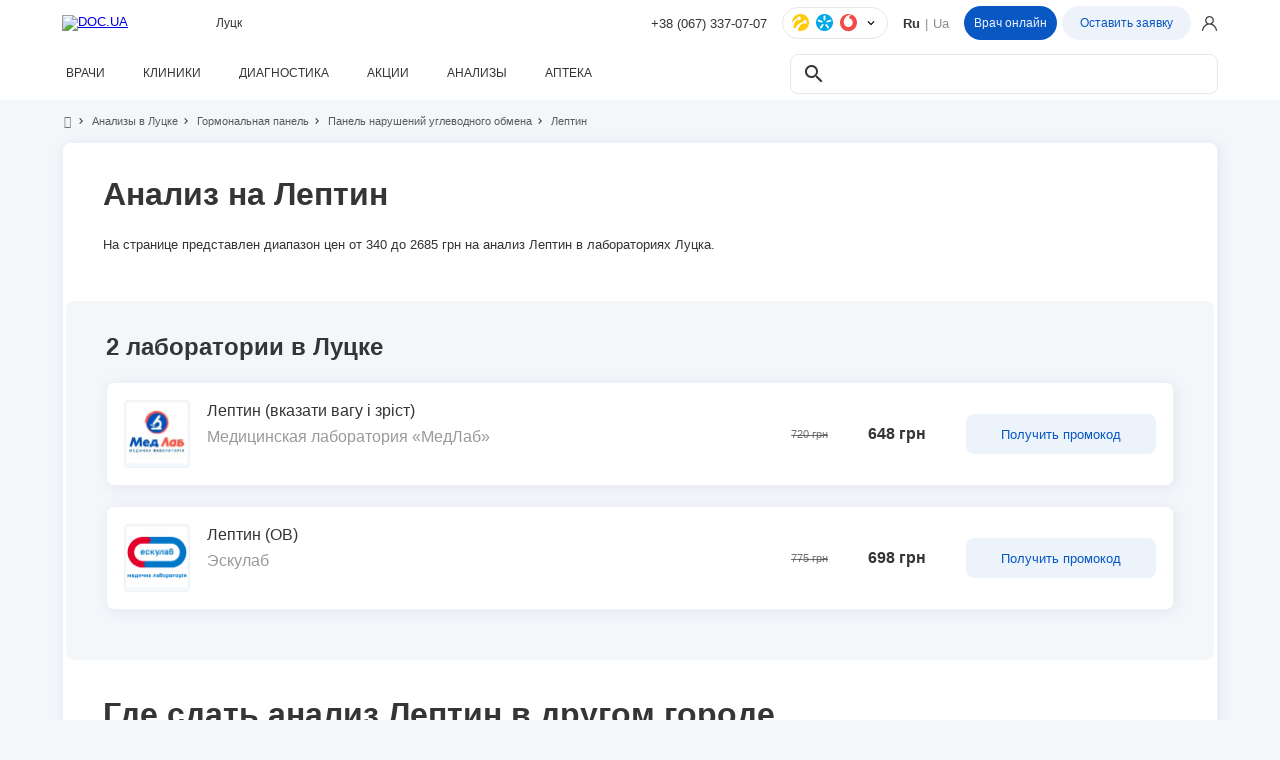

--- FILE ---
content_type: text/html; charset=utf-8
request_url: https://lab.doc.ua/luck/analizu/gormonalnaya-panel/panel-narushenij-uglevodnogo-obmena/leptin
body_size: 39800
content:
<!DOCTYPE html><html lang="ru" data-critters-container><head content="{&quot;PartnerId&quot; : 1, &quot;Environment&quot; : &quot;prod&quot;}">
  <meta charset="utf-8">
  <title>Анализ на Лептин в городе Луцк: цена от 720 грн | doc.ua</title>
  <base href="/">
  <meta name="viewport" content="width=device-width, initial-scale=1, user-scalable=no">
  <link rel="preconnect" href="https://doc.ua">
  <link rel="icon" type="image/x-icon" href="favicon.ico">
  <link rel="preconnect" href="https://fonts.gstatic.com">
  <script>
    var global = global || window;
  </script>
  <link rel="preconnect" href="https://fonts.googleapis.com">
  <link rel="preconnect" href="https://fonts.gstatic.com" crossorigin>
  <style type="text/css">@font-face{font-family:'Inter';font-style:italic;font-weight:100 900;font-display:swap;src:url(https://fonts.gstatic.com/s/inter/v20/UcCm3FwrK3iLTcvnUwkT9mI1F55MKw.woff2) format('woff2');unicode-range:U+0460-052F, U+1C80-1C8A, U+20B4, U+2DE0-2DFF, U+A640-A69F, U+FE2E-FE2F;}@font-face{font-family:'Inter';font-style:italic;font-weight:100 900;font-display:swap;src:url(https://fonts.gstatic.com/s/inter/v20/UcCm3FwrK3iLTcvnUwAT9mI1F55MKw.woff2) format('woff2');unicode-range:U+0301, U+0400-045F, U+0490-0491, U+04B0-04B1, U+2116;}@font-face{font-family:'Inter';font-style:italic;font-weight:100 900;font-display:swap;src:url(https://fonts.gstatic.com/s/inter/v20/UcCm3FwrK3iLTcvnUwgT9mI1F55MKw.woff2) format('woff2');unicode-range:U+1F00-1FFF;}@font-face{font-family:'Inter';font-style:italic;font-weight:100 900;font-display:swap;src:url(https://fonts.gstatic.com/s/inter/v20/UcCm3FwrK3iLTcvnUwcT9mI1F55MKw.woff2) format('woff2');unicode-range:U+0370-0377, U+037A-037F, U+0384-038A, U+038C, U+038E-03A1, U+03A3-03FF;}@font-face{font-family:'Inter';font-style:italic;font-weight:100 900;font-display:swap;src:url(https://fonts.gstatic.com/s/inter/v20/UcCm3FwrK3iLTcvnUwsT9mI1F55MKw.woff2) format('woff2');unicode-range:U+0102-0103, U+0110-0111, U+0128-0129, U+0168-0169, U+01A0-01A1, U+01AF-01B0, U+0300-0301, U+0303-0304, U+0308-0309, U+0323, U+0329, U+1EA0-1EF9, U+20AB;}@font-face{font-family:'Inter';font-style:italic;font-weight:100 900;font-display:swap;src:url(https://fonts.gstatic.com/s/inter/v20/UcCm3FwrK3iLTcvnUwoT9mI1F55MKw.woff2) format('woff2');unicode-range:U+0100-02BA, U+02BD-02C5, U+02C7-02CC, U+02CE-02D7, U+02DD-02FF, U+0304, U+0308, U+0329, U+1D00-1DBF, U+1E00-1E9F, U+1EF2-1EFF, U+2020, U+20A0-20AB, U+20AD-20C0, U+2113, U+2C60-2C7F, U+A720-A7FF;}@font-face{font-family:'Inter';font-style:italic;font-weight:100 900;font-display:swap;src:url(https://fonts.gstatic.com/s/inter/v20/UcCm3FwrK3iLTcvnUwQT9mI1F54.woff2) format('woff2');unicode-range:U+0000-00FF, U+0131, U+0152-0153, U+02BB-02BC, U+02C6, U+02DA, U+02DC, U+0304, U+0308, U+0329, U+2000-206F, U+20AC, U+2122, U+2191, U+2193, U+2212, U+2215, U+FEFF, U+FFFD;}@font-face{font-family:'Inter';font-style:normal;font-weight:100 900;font-display:swap;src:url(https://fonts.gstatic.com/s/inter/v20/UcCo3FwrK3iLTcvvYwYZ8UA3J58.woff2) format('woff2');unicode-range:U+0460-052F, U+1C80-1C8A, U+20B4, U+2DE0-2DFF, U+A640-A69F, U+FE2E-FE2F;}@font-face{font-family:'Inter';font-style:normal;font-weight:100 900;font-display:swap;src:url(https://fonts.gstatic.com/s/inter/v20/UcCo3FwrK3iLTcvmYwYZ8UA3J58.woff2) format('woff2');unicode-range:U+0301, U+0400-045F, U+0490-0491, U+04B0-04B1, U+2116;}@font-face{font-family:'Inter';font-style:normal;font-weight:100 900;font-display:swap;src:url(https://fonts.gstatic.com/s/inter/v20/UcCo3FwrK3iLTcvuYwYZ8UA3J58.woff2) format('woff2');unicode-range:U+1F00-1FFF;}@font-face{font-family:'Inter';font-style:normal;font-weight:100 900;font-display:swap;src:url(https://fonts.gstatic.com/s/inter/v20/UcCo3FwrK3iLTcvhYwYZ8UA3J58.woff2) format('woff2');unicode-range:U+0370-0377, U+037A-037F, U+0384-038A, U+038C, U+038E-03A1, U+03A3-03FF;}@font-face{font-family:'Inter';font-style:normal;font-weight:100 900;font-display:swap;src:url(https://fonts.gstatic.com/s/inter/v20/UcCo3FwrK3iLTcvtYwYZ8UA3J58.woff2) format('woff2');unicode-range:U+0102-0103, U+0110-0111, U+0128-0129, U+0168-0169, U+01A0-01A1, U+01AF-01B0, U+0300-0301, U+0303-0304, U+0308-0309, U+0323, U+0329, U+1EA0-1EF9, U+20AB;}@font-face{font-family:'Inter';font-style:normal;font-weight:100 900;font-display:swap;src:url(https://fonts.gstatic.com/s/inter/v20/UcCo3FwrK3iLTcvsYwYZ8UA3J58.woff2) format('woff2');unicode-range:U+0100-02BA, U+02BD-02C5, U+02C7-02CC, U+02CE-02D7, U+02DD-02FF, U+0304, U+0308, U+0329, U+1D00-1DBF, U+1E00-1E9F, U+1EF2-1EFF, U+2020, U+20A0-20AB, U+20AD-20C0, U+2113, U+2C60-2C7F, U+A720-A7FF;}@font-face{font-family:'Inter';font-style:normal;font-weight:100 900;font-display:swap;src:url(https://fonts.gstatic.com/s/inter/v20/UcCo3FwrK3iLTcviYwYZ8UA3.woff2) format('woff2');unicode-range:U+0000-00FF, U+0131, U+0152-0153, U+02BB-02BC, U+02C6, U+02DA, U+02DC, U+0304, U+0308, U+0329, U+2000-206F, U+20AC, U+2122, U+2191, U+2193, U+2212, U+2215, U+FEFF, U+FFFD;}</style>
  <style type="text/css">@font-face{font-family:'Roboto';font-style:normal;font-weight:300;font-stretch:100%;font-display:swap;src:url(https://fonts.gstatic.com/s/roboto/v50/KFO7CnqEu92Fr1ME7kSn66aGLdTylUAMa3GUBHMdazTgWw.woff2) format('woff2');unicode-range:U+0460-052F, U+1C80-1C8A, U+20B4, U+2DE0-2DFF, U+A640-A69F, U+FE2E-FE2F;}@font-face{font-family:'Roboto';font-style:normal;font-weight:300;font-stretch:100%;font-display:swap;src:url(https://fonts.gstatic.com/s/roboto/v50/KFO7CnqEu92Fr1ME7kSn66aGLdTylUAMa3iUBHMdazTgWw.woff2) format('woff2');unicode-range:U+0301, U+0400-045F, U+0490-0491, U+04B0-04B1, U+2116;}@font-face{font-family:'Roboto';font-style:normal;font-weight:300;font-stretch:100%;font-display:swap;src:url(https://fonts.gstatic.com/s/roboto/v50/KFO7CnqEu92Fr1ME7kSn66aGLdTylUAMa3CUBHMdazTgWw.woff2) format('woff2');unicode-range:U+1F00-1FFF;}@font-face{font-family:'Roboto';font-style:normal;font-weight:300;font-stretch:100%;font-display:swap;src:url(https://fonts.gstatic.com/s/roboto/v50/KFO7CnqEu92Fr1ME7kSn66aGLdTylUAMa3-UBHMdazTgWw.woff2) format('woff2');unicode-range:U+0370-0377, U+037A-037F, U+0384-038A, U+038C, U+038E-03A1, U+03A3-03FF;}@font-face{font-family:'Roboto';font-style:normal;font-weight:300;font-stretch:100%;font-display:swap;src:url(https://fonts.gstatic.com/s/roboto/v50/KFO7CnqEu92Fr1ME7kSn66aGLdTylUAMawCUBHMdazTgWw.woff2) format('woff2');unicode-range:U+0302-0303, U+0305, U+0307-0308, U+0310, U+0312, U+0315, U+031A, U+0326-0327, U+032C, U+032F-0330, U+0332-0333, U+0338, U+033A, U+0346, U+034D, U+0391-03A1, U+03A3-03A9, U+03B1-03C9, U+03D1, U+03D5-03D6, U+03F0-03F1, U+03F4-03F5, U+2016-2017, U+2034-2038, U+203C, U+2040, U+2043, U+2047, U+2050, U+2057, U+205F, U+2070-2071, U+2074-208E, U+2090-209C, U+20D0-20DC, U+20E1, U+20E5-20EF, U+2100-2112, U+2114-2115, U+2117-2121, U+2123-214F, U+2190, U+2192, U+2194-21AE, U+21B0-21E5, U+21F1-21F2, U+21F4-2211, U+2213-2214, U+2216-22FF, U+2308-230B, U+2310, U+2319, U+231C-2321, U+2336-237A, U+237C, U+2395, U+239B-23B7, U+23D0, U+23DC-23E1, U+2474-2475, U+25AF, U+25B3, U+25B7, U+25BD, U+25C1, U+25CA, U+25CC, U+25FB, U+266D-266F, U+27C0-27FF, U+2900-2AFF, U+2B0E-2B11, U+2B30-2B4C, U+2BFE, U+3030, U+FF5B, U+FF5D, U+1D400-1D7FF, U+1EE00-1EEFF;}@font-face{font-family:'Roboto';font-style:normal;font-weight:300;font-stretch:100%;font-display:swap;src:url(https://fonts.gstatic.com/s/roboto/v50/KFO7CnqEu92Fr1ME7kSn66aGLdTylUAMaxKUBHMdazTgWw.woff2) format('woff2');unicode-range:U+0001-000C, U+000E-001F, U+007F-009F, U+20DD-20E0, U+20E2-20E4, U+2150-218F, U+2190, U+2192, U+2194-2199, U+21AF, U+21E6-21F0, U+21F3, U+2218-2219, U+2299, U+22C4-22C6, U+2300-243F, U+2440-244A, U+2460-24FF, U+25A0-27BF, U+2800-28FF, U+2921-2922, U+2981, U+29BF, U+29EB, U+2B00-2BFF, U+4DC0-4DFF, U+FFF9-FFFB, U+10140-1018E, U+10190-1019C, U+101A0, U+101D0-101FD, U+102E0-102FB, U+10E60-10E7E, U+1D2C0-1D2D3, U+1D2E0-1D37F, U+1F000-1F0FF, U+1F100-1F1AD, U+1F1E6-1F1FF, U+1F30D-1F30F, U+1F315, U+1F31C, U+1F31E, U+1F320-1F32C, U+1F336, U+1F378, U+1F37D, U+1F382, U+1F393-1F39F, U+1F3A7-1F3A8, U+1F3AC-1F3AF, U+1F3C2, U+1F3C4-1F3C6, U+1F3CA-1F3CE, U+1F3D4-1F3E0, U+1F3ED, U+1F3F1-1F3F3, U+1F3F5-1F3F7, U+1F408, U+1F415, U+1F41F, U+1F426, U+1F43F, U+1F441-1F442, U+1F444, U+1F446-1F449, U+1F44C-1F44E, U+1F453, U+1F46A, U+1F47D, U+1F4A3, U+1F4B0, U+1F4B3, U+1F4B9, U+1F4BB, U+1F4BF, U+1F4C8-1F4CB, U+1F4D6, U+1F4DA, U+1F4DF, U+1F4E3-1F4E6, U+1F4EA-1F4ED, U+1F4F7, U+1F4F9-1F4FB, U+1F4FD-1F4FE, U+1F503, U+1F507-1F50B, U+1F50D, U+1F512-1F513, U+1F53E-1F54A, U+1F54F-1F5FA, U+1F610, U+1F650-1F67F, U+1F687, U+1F68D, U+1F691, U+1F694, U+1F698, U+1F6AD, U+1F6B2, U+1F6B9-1F6BA, U+1F6BC, U+1F6C6-1F6CF, U+1F6D3-1F6D7, U+1F6E0-1F6EA, U+1F6F0-1F6F3, U+1F6F7-1F6FC, U+1F700-1F7FF, U+1F800-1F80B, U+1F810-1F847, U+1F850-1F859, U+1F860-1F887, U+1F890-1F8AD, U+1F8B0-1F8BB, U+1F8C0-1F8C1, U+1F900-1F90B, U+1F93B, U+1F946, U+1F984, U+1F996, U+1F9E9, U+1FA00-1FA6F, U+1FA70-1FA7C, U+1FA80-1FA89, U+1FA8F-1FAC6, U+1FACE-1FADC, U+1FADF-1FAE9, U+1FAF0-1FAF8, U+1FB00-1FBFF;}@font-face{font-family:'Roboto';font-style:normal;font-weight:300;font-stretch:100%;font-display:swap;src:url(https://fonts.gstatic.com/s/roboto/v50/KFO7CnqEu92Fr1ME7kSn66aGLdTylUAMa3OUBHMdazTgWw.woff2) format('woff2');unicode-range:U+0102-0103, U+0110-0111, U+0128-0129, U+0168-0169, U+01A0-01A1, U+01AF-01B0, U+0300-0301, U+0303-0304, U+0308-0309, U+0323, U+0329, U+1EA0-1EF9, U+20AB;}@font-face{font-family:'Roboto';font-style:normal;font-weight:300;font-stretch:100%;font-display:swap;src:url(https://fonts.gstatic.com/s/roboto/v50/KFO7CnqEu92Fr1ME7kSn66aGLdTylUAMa3KUBHMdazTgWw.woff2) format('woff2');unicode-range:U+0100-02BA, U+02BD-02C5, U+02C7-02CC, U+02CE-02D7, U+02DD-02FF, U+0304, U+0308, U+0329, U+1D00-1DBF, U+1E00-1E9F, U+1EF2-1EFF, U+2020, U+20A0-20AB, U+20AD-20C0, U+2113, U+2C60-2C7F, U+A720-A7FF;}@font-face{font-family:'Roboto';font-style:normal;font-weight:300;font-stretch:100%;font-display:swap;src:url(https://fonts.gstatic.com/s/roboto/v50/KFO7CnqEu92Fr1ME7kSn66aGLdTylUAMa3yUBHMdazQ.woff2) format('woff2');unicode-range:U+0000-00FF, U+0131, U+0152-0153, U+02BB-02BC, U+02C6, U+02DA, U+02DC, U+0304, U+0308, U+0329, U+2000-206F, U+20AC, U+2122, U+2191, U+2193, U+2212, U+2215, U+FEFF, U+FFFD;}@font-face{font-family:'Roboto';font-style:normal;font-weight:400;font-stretch:100%;font-display:swap;src:url(https://fonts.gstatic.com/s/roboto/v50/KFO7CnqEu92Fr1ME7kSn66aGLdTylUAMa3GUBHMdazTgWw.woff2) format('woff2');unicode-range:U+0460-052F, U+1C80-1C8A, U+20B4, U+2DE0-2DFF, U+A640-A69F, U+FE2E-FE2F;}@font-face{font-family:'Roboto';font-style:normal;font-weight:400;font-stretch:100%;font-display:swap;src:url(https://fonts.gstatic.com/s/roboto/v50/KFO7CnqEu92Fr1ME7kSn66aGLdTylUAMa3iUBHMdazTgWw.woff2) format('woff2');unicode-range:U+0301, U+0400-045F, U+0490-0491, U+04B0-04B1, U+2116;}@font-face{font-family:'Roboto';font-style:normal;font-weight:400;font-stretch:100%;font-display:swap;src:url(https://fonts.gstatic.com/s/roboto/v50/KFO7CnqEu92Fr1ME7kSn66aGLdTylUAMa3CUBHMdazTgWw.woff2) format('woff2');unicode-range:U+1F00-1FFF;}@font-face{font-family:'Roboto';font-style:normal;font-weight:400;font-stretch:100%;font-display:swap;src:url(https://fonts.gstatic.com/s/roboto/v50/KFO7CnqEu92Fr1ME7kSn66aGLdTylUAMa3-UBHMdazTgWw.woff2) format('woff2');unicode-range:U+0370-0377, U+037A-037F, U+0384-038A, U+038C, U+038E-03A1, U+03A3-03FF;}@font-face{font-family:'Roboto';font-style:normal;font-weight:400;font-stretch:100%;font-display:swap;src:url(https://fonts.gstatic.com/s/roboto/v50/KFO7CnqEu92Fr1ME7kSn66aGLdTylUAMawCUBHMdazTgWw.woff2) format('woff2');unicode-range:U+0302-0303, U+0305, U+0307-0308, U+0310, U+0312, U+0315, U+031A, U+0326-0327, U+032C, U+032F-0330, U+0332-0333, U+0338, U+033A, U+0346, U+034D, U+0391-03A1, U+03A3-03A9, U+03B1-03C9, U+03D1, U+03D5-03D6, U+03F0-03F1, U+03F4-03F5, U+2016-2017, U+2034-2038, U+203C, U+2040, U+2043, U+2047, U+2050, U+2057, U+205F, U+2070-2071, U+2074-208E, U+2090-209C, U+20D0-20DC, U+20E1, U+20E5-20EF, U+2100-2112, U+2114-2115, U+2117-2121, U+2123-214F, U+2190, U+2192, U+2194-21AE, U+21B0-21E5, U+21F1-21F2, U+21F4-2211, U+2213-2214, U+2216-22FF, U+2308-230B, U+2310, U+2319, U+231C-2321, U+2336-237A, U+237C, U+2395, U+239B-23B7, U+23D0, U+23DC-23E1, U+2474-2475, U+25AF, U+25B3, U+25B7, U+25BD, U+25C1, U+25CA, U+25CC, U+25FB, U+266D-266F, U+27C0-27FF, U+2900-2AFF, U+2B0E-2B11, U+2B30-2B4C, U+2BFE, U+3030, U+FF5B, U+FF5D, U+1D400-1D7FF, U+1EE00-1EEFF;}@font-face{font-family:'Roboto';font-style:normal;font-weight:400;font-stretch:100%;font-display:swap;src:url(https://fonts.gstatic.com/s/roboto/v50/KFO7CnqEu92Fr1ME7kSn66aGLdTylUAMaxKUBHMdazTgWw.woff2) format('woff2');unicode-range:U+0001-000C, U+000E-001F, U+007F-009F, U+20DD-20E0, U+20E2-20E4, U+2150-218F, U+2190, U+2192, U+2194-2199, U+21AF, U+21E6-21F0, U+21F3, U+2218-2219, U+2299, U+22C4-22C6, U+2300-243F, U+2440-244A, U+2460-24FF, U+25A0-27BF, U+2800-28FF, U+2921-2922, U+2981, U+29BF, U+29EB, U+2B00-2BFF, U+4DC0-4DFF, U+FFF9-FFFB, U+10140-1018E, U+10190-1019C, U+101A0, U+101D0-101FD, U+102E0-102FB, U+10E60-10E7E, U+1D2C0-1D2D3, U+1D2E0-1D37F, U+1F000-1F0FF, U+1F100-1F1AD, U+1F1E6-1F1FF, U+1F30D-1F30F, U+1F315, U+1F31C, U+1F31E, U+1F320-1F32C, U+1F336, U+1F378, U+1F37D, U+1F382, U+1F393-1F39F, U+1F3A7-1F3A8, U+1F3AC-1F3AF, U+1F3C2, U+1F3C4-1F3C6, U+1F3CA-1F3CE, U+1F3D4-1F3E0, U+1F3ED, U+1F3F1-1F3F3, U+1F3F5-1F3F7, U+1F408, U+1F415, U+1F41F, U+1F426, U+1F43F, U+1F441-1F442, U+1F444, U+1F446-1F449, U+1F44C-1F44E, U+1F453, U+1F46A, U+1F47D, U+1F4A3, U+1F4B0, U+1F4B3, U+1F4B9, U+1F4BB, U+1F4BF, U+1F4C8-1F4CB, U+1F4D6, U+1F4DA, U+1F4DF, U+1F4E3-1F4E6, U+1F4EA-1F4ED, U+1F4F7, U+1F4F9-1F4FB, U+1F4FD-1F4FE, U+1F503, U+1F507-1F50B, U+1F50D, U+1F512-1F513, U+1F53E-1F54A, U+1F54F-1F5FA, U+1F610, U+1F650-1F67F, U+1F687, U+1F68D, U+1F691, U+1F694, U+1F698, U+1F6AD, U+1F6B2, U+1F6B9-1F6BA, U+1F6BC, U+1F6C6-1F6CF, U+1F6D3-1F6D7, U+1F6E0-1F6EA, U+1F6F0-1F6F3, U+1F6F7-1F6FC, U+1F700-1F7FF, U+1F800-1F80B, U+1F810-1F847, U+1F850-1F859, U+1F860-1F887, U+1F890-1F8AD, U+1F8B0-1F8BB, U+1F8C0-1F8C1, U+1F900-1F90B, U+1F93B, U+1F946, U+1F984, U+1F996, U+1F9E9, U+1FA00-1FA6F, U+1FA70-1FA7C, U+1FA80-1FA89, U+1FA8F-1FAC6, U+1FACE-1FADC, U+1FADF-1FAE9, U+1FAF0-1FAF8, U+1FB00-1FBFF;}@font-face{font-family:'Roboto';font-style:normal;font-weight:400;font-stretch:100%;font-display:swap;src:url(https://fonts.gstatic.com/s/roboto/v50/KFO7CnqEu92Fr1ME7kSn66aGLdTylUAMa3OUBHMdazTgWw.woff2) format('woff2');unicode-range:U+0102-0103, U+0110-0111, U+0128-0129, U+0168-0169, U+01A0-01A1, U+01AF-01B0, U+0300-0301, U+0303-0304, U+0308-0309, U+0323, U+0329, U+1EA0-1EF9, U+20AB;}@font-face{font-family:'Roboto';font-style:normal;font-weight:400;font-stretch:100%;font-display:swap;src:url(https://fonts.gstatic.com/s/roboto/v50/KFO7CnqEu92Fr1ME7kSn66aGLdTylUAMa3KUBHMdazTgWw.woff2) format('woff2');unicode-range:U+0100-02BA, U+02BD-02C5, U+02C7-02CC, U+02CE-02D7, U+02DD-02FF, U+0304, U+0308, U+0329, U+1D00-1DBF, U+1E00-1E9F, U+1EF2-1EFF, U+2020, U+20A0-20AB, U+20AD-20C0, U+2113, U+2C60-2C7F, U+A720-A7FF;}@font-face{font-family:'Roboto';font-style:normal;font-weight:400;font-stretch:100%;font-display:swap;src:url(https://fonts.gstatic.com/s/roboto/v50/KFO7CnqEu92Fr1ME7kSn66aGLdTylUAMa3yUBHMdazQ.woff2) format('woff2');unicode-range:U+0000-00FF, U+0131, U+0152-0153, U+02BB-02BC, U+02C6, U+02DA, U+02DC, U+0304, U+0308, U+0329, U+2000-206F, U+20AC, U+2122, U+2191, U+2193, U+2212, U+2215, U+FEFF, U+FFFD;}@font-face{font-family:'Roboto';font-style:normal;font-weight:500;font-stretch:100%;font-display:swap;src:url(https://fonts.gstatic.com/s/roboto/v50/KFO7CnqEu92Fr1ME7kSn66aGLdTylUAMa3GUBHMdazTgWw.woff2) format('woff2');unicode-range:U+0460-052F, U+1C80-1C8A, U+20B4, U+2DE0-2DFF, U+A640-A69F, U+FE2E-FE2F;}@font-face{font-family:'Roboto';font-style:normal;font-weight:500;font-stretch:100%;font-display:swap;src:url(https://fonts.gstatic.com/s/roboto/v50/KFO7CnqEu92Fr1ME7kSn66aGLdTylUAMa3iUBHMdazTgWw.woff2) format('woff2');unicode-range:U+0301, U+0400-045F, U+0490-0491, U+04B0-04B1, U+2116;}@font-face{font-family:'Roboto';font-style:normal;font-weight:500;font-stretch:100%;font-display:swap;src:url(https://fonts.gstatic.com/s/roboto/v50/KFO7CnqEu92Fr1ME7kSn66aGLdTylUAMa3CUBHMdazTgWw.woff2) format('woff2');unicode-range:U+1F00-1FFF;}@font-face{font-family:'Roboto';font-style:normal;font-weight:500;font-stretch:100%;font-display:swap;src:url(https://fonts.gstatic.com/s/roboto/v50/KFO7CnqEu92Fr1ME7kSn66aGLdTylUAMa3-UBHMdazTgWw.woff2) format('woff2');unicode-range:U+0370-0377, U+037A-037F, U+0384-038A, U+038C, U+038E-03A1, U+03A3-03FF;}@font-face{font-family:'Roboto';font-style:normal;font-weight:500;font-stretch:100%;font-display:swap;src:url(https://fonts.gstatic.com/s/roboto/v50/KFO7CnqEu92Fr1ME7kSn66aGLdTylUAMawCUBHMdazTgWw.woff2) format('woff2');unicode-range:U+0302-0303, U+0305, U+0307-0308, U+0310, U+0312, U+0315, U+031A, U+0326-0327, U+032C, U+032F-0330, U+0332-0333, U+0338, U+033A, U+0346, U+034D, U+0391-03A1, U+03A3-03A9, U+03B1-03C9, U+03D1, U+03D5-03D6, U+03F0-03F1, U+03F4-03F5, U+2016-2017, U+2034-2038, U+203C, U+2040, U+2043, U+2047, U+2050, U+2057, U+205F, U+2070-2071, U+2074-208E, U+2090-209C, U+20D0-20DC, U+20E1, U+20E5-20EF, U+2100-2112, U+2114-2115, U+2117-2121, U+2123-214F, U+2190, U+2192, U+2194-21AE, U+21B0-21E5, U+21F1-21F2, U+21F4-2211, U+2213-2214, U+2216-22FF, U+2308-230B, U+2310, U+2319, U+231C-2321, U+2336-237A, U+237C, U+2395, U+239B-23B7, U+23D0, U+23DC-23E1, U+2474-2475, U+25AF, U+25B3, U+25B7, U+25BD, U+25C1, U+25CA, U+25CC, U+25FB, U+266D-266F, U+27C0-27FF, U+2900-2AFF, U+2B0E-2B11, U+2B30-2B4C, U+2BFE, U+3030, U+FF5B, U+FF5D, U+1D400-1D7FF, U+1EE00-1EEFF;}@font-face{font-family:'Roboto';font-style:normal;font-weight:500;font-stretch:100%;font-display:swap;src:url(https://fonts.gstatic.com/s/roboto/v50/KFO7CnqEu92Fr1ME7kSn66aGLdTylUAMaxKUBHMdazTgWw.woff2) format('woff2');unicode-range:U+0001-000C, U+000E-001F, U+007F-009F, U+20DD-20E0, U+20E2-20E4, U+2150-218F, U+2190, U+2192, U+2194-2199, U+21AF, U+21E6-21F0, U+21F3, U+2218-2219, U+2299, U+22C4-22C6, U+2300-243F, U+2440-244A, U+2460-24FF, U+25A0-27BF, U+2800-28FF, U+2921-2922, U+2981, U+29BF, U+29EB, U+2B00-2BFF, U+4DC0-4DFF, U+FFF9-FFFB, U+10140-1018E, U+10190-1019C, U+101A0, U+101D0-101FD, U+102E0-102FB, U+10E60-10E7E, U+1D2C0-1D2D3, U+1D2E0-1D37F, U+1F000-1F0FF, U+1F100-1F1AD, U+1F1E6-1F1FF, U+1F30D-1F30F, U+1F315, U+1F31C, U+1F31E, U+1F320-1F32C, U+1F336, U+1F378, U+1F37D, U+1F382, U+1F393-1F39F, U+1F3A7-1F3A8, U+1F3AC-1F3AF, U+1F3C2, U+1F3C4-1F3C6, U+1F3CA-1F3CE, U+1F3D4-1F3E0, U+1F3ED, U+1F3F1-1F3F3, U+1F3F5-1F3F7, U+1F408, U+1F415, U+1F41F, U+1F426, U+1F43F, U+1F441-1F442, U+1F444, U+1F446-1F449, U+1F44C-1F44E, U+1F453, U+1F46A, U+1F47D, U+1F4A3, U+1F4B0, U+1F4B3, U+1F4B9, U+1F4BB, U+1F4BF, U+1F4C8-1F4CB, U+1F4D6, U+1F4DA, U+1F4DF, U+1F4E3-1F4E6, U+1F4EA-1F4ED, U+1F4F7, U+1F4F9-1F4FB, U+1F4FD-1F4FE, U+1F503, U+1F507-1F50B, U+1F50D, U+1F512-1F513, U+1F53E-1F54A, U+1F54F-1F5FA, U+1F610, U+1F650-1F67F, U+1F687, U+1F68D, U+1F691, U+1F694, U+1F698, U+1F6AD, U+1F6B2, U+1F6B9-1F6BA, U+1F6BC, U+1F6C6-1F6CF, U+1F6D3-1F6D7, U+1F6E0-1F6EA, U+1F6F0-1F6F3, U+1F6F7-1F6FC, U+1F700-1F7FF, U+1F800-1F80B, U+1F810-1F847, U+1F850-1F859, U+1F860-1F887, U+1F890-1F8AD, U+1F8B0-1F8BB, U+1F8C0-1F8C1, U+1F900-1F90B, U+1F93B, U+1F946, U+1F984, U+1F996, U+1F9E9, U+1FA00-1FA6F, U+1FA70-1FA7C, U+1FA80-1FA89, U+1FA8F-1FAC6, U+1FACE-1FADC, U+1FADF-1FAE9, U+1FAF0-1FAF8, U+1FB00-1FBFF;}@font-face{font-family:'Roboto';font-style:normal;font-weight:500;font-stretch:100%;font-display:swap;src:url(https://fonts.gstatic.com/s/roboto/v50/KFO7CnqEu92Fr1ME7kSn66aGLdTylUAMa3OUBHMdazTgWw.woff2) format('woff2');unicode-range:U+0102-0103, U+0110-0111, U+0128-0129, U+0168-0169, U+01A0-01A1, U+01AF-01B0, U+0300-0301, U+0303-0304, U+0308-0309, U+0323, U+0329, U+1EA0-1EF9, U+20AB;}@font-face{font-family:'Roboto';font-style:normal;font-weight:500;font-stretch:100%;font-display:swap;src:url(https://fonts.gstatic.com/s/roboto/v50/KFO7CnqEu92Fr1ME7kSn66aGLdTylUAMa3KUBHMdazTgWw.woff2) format('woff2');unicode-range:U+0100-02BA, U+02BD-02C5, U+02C7-02CC, U+02CE-02D7, U+02DD-02FF, U+0304, U+0308, U+0329, U+1D00-1DBF, U+1E00-1E9F, U+1EF2-1EFF, U+2020, U+20A0-20AB, U+20AD-20C0, U+2113, U+2C60-2C7F, U+A720-A7FF;}@font-face{font-family:'Roboto';font-style:normal;font-weight:500;font-stretch:100%;font-display:swap;src:url(https://fonts.gstatic.com/s/roboto/v50/KFO7CnqEu92Fr1ME7kSn66aGLdTylUAMa3yUBHMdazQ.woff2) format('woff2');unicode-range:U+0000-00FF, U+0131, U+0152-0153, U+02BB-02BC, U+02C6, U+02DA, U+02DC, U+0304, U+0308, U+0329, U+2000-206F, U+20AC, U+2122, U+2191, U+2193, U+2212, U+2215, U+FEFF, U+FFFD;}</style>
  <style type="text/css">@font-face{font-family:'Material Icons';font-style:normal;font-weight:400;font-display:swap;src:url(https://fonts.gstatic.com/s/materialicons/v145/flUhRq6tzZclQEJ-Vdg-IuiaDsNcIhQ8tQ.woff2) format('woff2');}.material-icons{font-family:'Material Icons';font-weight:normal;font-style:normal;font-size:24px;line-height:1;letter-spacing:normal;text-transform:none;display:inline-block;white-space:nowrap;word-wrap:normal;direction:ltr;-webkit-font-feature-settings:'liga';-webkit-font-smoothing:antialiased;}</style>

  
<style>:root{--pharmacy-item-mob-h:114px}:root{--doc-global-modal-mw:auto;--dc-color-black:#020B17;--dc-color-white:#FFFFFF;--dc-bg:#FAFAFA;--dc-header-h:76px;--dc-header-bg:var(--dc-color-white);--dc-footer-bg:var(--dc-color-white);--dc-container-size:1176px;--dc-container-offset:16px;--dc-aside-w:296px;--dc-accent-color:#47D7AC;--dc-second-color:#3EBFAC;--dc-warn-color:#FE5000;--dc-text-color-main:#333536;--dc-text-color-second:#747578}@media only screen and (max-width: 991px){:root{--dc-header-h:48px;--dc-container-offset:12px}}*,:after,:before{box-sizing:border-box}html,body{height:100%}body{font-size:13px;min-width:320px;position:relative;line-height:1;font-family:SuisseIntl,sans-serif;overflow-x:hidden;color:#333536;background:#f4f7fa;margin:0}@font-face{font-family:SuisseIntl;font-weight:400;font-style:normal;font-display:swap;src:url(/angular_assets/assets/fonts/SuisseIntl/SuisseIntl-Regular.woff?2);src:url(/angular_assets/assets/fonts/SuisseIntl/SuisseIntl-Regular.woff?2) format("woff"),url(/angular_assets/assets/fonts/SuisseIntl/SuisseIntl-Regular.ttf?2) format("truetype")}@font-face{font-family:SuisseIntl;font-weight:500;font-style:normal;font-display:swap;src:url(/angular_assets/assets/fonts/SuisseIntl/SuisseIntl-Medium.woff?2);src:url(/angular_assets/assets/fonts/SuisseIntl/SuisseIntl-Medium.woff?2) format("woff"),url(/angular_assets/assets/fonts/SuisseIntl/SuisseIntl-Medium.ttf?2) format("truetype")}@font-face{font-family:SuisseIntl;font-weight:600;font-style:normal;font-display:swap;src:url(/angular_assets/assets/fonts/SuisseIntl/SuisseIntl-SemiBold.woff?2);src:url(/angular_assets/assets/fonts/SuisseIntl/SuisseIntl-SemiBold.woff?2) format("woff"),url(/angular_assets/assets/fonts/SuisseIntl/SuisseIntl-SemiBold.ttf?2) format("truetype")}@font-face{font-family:SuisseIntl;font-weight:700;font-style:normal;font-display:swap;src:url(/angular_assets/assets/fonts/SuisseIntl/SuisseIntlBold.woff?2);src:url(/angular_assets/assets/fonts/SuisseIntl/SuisseIntlBold.woff?2) format("woff"),url(/angular_assets/assets/fonts/SuisseIntl/SuisseIntlBold.ttf?2) format("truetype")}:root{--gray-50:#F9FAFB;--gray-100:#F3F4F6;--gray-200:#E5E7EB;--gray-300:#D1D5DC;--gray-400:#99A1AF;--gray-500:#6A7282;--gray-600:#4A5565;--gray-700:#364153;--gray-800:#1E2939;--gray-900:#101828;--gray-950:#030712;--gray-950-20:rgba(3, 7, 18, .2);--bright-blue-12:#E1EBF8;--bright-blue-40:#9DBCE7;--bright-blue-100:#0957C3;--bright-blue-200:#043E95;--bright-green-10:#ECF9F7;--bright-green-40:#B2E5DE;--bright-green-100:#3EBFAC;--bright-green-200:#1F7B6E;--bright-orange-40:#FFB999;--bright-orange-100:#FE5000;--bright-orange-200:#DB4804;--bright-yellow-12:#FFF9EB;--bright-yellow-100:#E09F02;--white-white:#fff;--font-regular-0:400 11px/14px "SuisseIntl", sans-serif;--font-regular-1:400 13px/16px "SuisseIntl", sans-serif;--font-regular-2:400 15px/20px "SuisseIntl", sans-serif;--font-medium-1:500 13px/16px "SuisseIntl", sans-serif;--font-medium-2:500 15px/20px "SuisseIntl", sans-serif;--font-medium-3:500 17px/24px "SuisseIntl", sans-serif;--font-semi-bold-1:600 13px/16px "SuisseIntl", sans-serif;--font-semi-bold-2:600 15px/20px "SuisseIntl", sans-serif;--font-semi-bold-3:600 17px/24px "SuisseIntl", sans-serif;--font-semi-bold-4:600 20px/28px "SuisseIntl", sans-serif;--corner-small:8px;--corner-medium:12px;--corner-large:16px;--corner-extra-large:20px}</style><style>:root{--pharmacy-item-mob-h:114px}:root{--doc-global-modal-mw:auto;--dc-color-black:#020B17;--dc-color-white:#FFFFFF;--dc-bg:#FAFAFA;--dc-header-h:76px;--dc-header-bg:var(--dc-color-white);--dc-footer-bg:var(--dc-color-white);--dc-container-size:1176px;--dc-container-offset:16px;--dc-aside-w:296px;--dc-accent-color:#47D7AC;--dc-second-color:#3EBFAC;--dc-warn-color:#FE5000;--dc-text-color-main:#333536;--dc-text-color-second:#747578}@media only screen and (max-width: 991px){:root{--dc-header-h:48px;--dc-container-offset:12px}}*,:after,:before{box-sizing:border-box}html,body{height:100%}body{font-size:13px;min-width:320px;position:relative;line-height:1;font-family:SuisseIntl,sans-serif;overflow-x:hidden;color:#333536;background:#f4f7fa;margin:0}.container{margin-right:auto;margin-left:auto}@media only screen and (min-width: 1200px){.container{width:1156px}}@media only screen and (max-width: 1199px){.container{width:96%}}@media only screen and (max-width: 767px){.container{width:100%;padding-left:10px;padding-right:10px}}@font-face{font-family:SuisseIntl;font-weight:400;font-style:normal;font-display:swap;src:url(/angular_assets/assets/fonts/SuisseIntl/SuisseIntl-Regular.woff?2);src:url(/angular_assets/assets/fonts/SuisseIntl/SuisseIntl-Regular.woff?2) format("woff"),url(/angular_assets/assets/fonts/SuisseIntl/SuisseIntl-Regular.ttf?2) format("truetype")}@font-face{font-family:SuisseIntl;font-weight:500;font-style:normal;font-display:swap;src:url(/angular_assets/assets/fonts/SuisseIntl/SuisseIntl-Medium.woff?2);src:url(/angular_assets/assets/fonts/SuisseIntl/SuisseIntl-Medium.woff?2) format("woff"),url(/angular_assets/assets/fonts/SuisseIntl/SuisseIntl-Medium.ttf?2) format("truetype")}@font-face{font-family:SuisseIntl;font-weight:600;font-style:normal;font-display:swap;src:url(/angular_assets/assets/fonts/SuisseIntl/SuisseIntl-SemiBold.woff?2);src:url(/angular_assets/assets/fonts/SuisseIntl/SuisseIntl-SemiBold.woff?2) format("woff"),url(/angular_assets/assets/fonts/SuisseIntl/SuisseIntl-SemiBold.ttf?2) format("truetype")}@font-face{font-family:SuisseIntl;font-weight:700;font-style:normal;font-display:swap;src:url(/angular_assets/assets/fonts/SuisseIntl/SuisseIntlBold.woff?2);src:url(/angular_assets/assets/fonts/SuisseIntl/SuisseIntlBold.woff?2) format("woff"),url(/angular_assets/assets/fonts/SuisseIntl/SuisseIntlBold.ttf?2) format("truetype")}.icon-home:before{content:"\e939"}.icon-youtube:before{content:"\e909"}.icon-telegram:before{content:"\e905"}.icon-insta:before{content:"\e907"}.icon-facebook:before{content:"\e92d"}.icon-life:before{content:"\e90a"}.icon-mts:before{content:"\e90b"}.icon-kievstar:before{content:"\e901"}:root{--gray-50:#F9FAFB;--gray-100:#F3F4F6;--gray-200:#E5E7EB;--gray-300:#D1D5DC;--gray-400:#99A1AF;--gray-500:#6A7282;--gray-600:#4A5565;--gray-700:#364153;--gray-800:#1E2939;--gray-900:#101828;--gray-950:#030712;--gray-950-20:rgba(3, 7, 18, .2);--bright-blue-12:#E1EBF8;--bright-blue-40:#9DBCE7;--bright-blue-100:#0957C3;--bright-blue-200:#043E95;--bright-green-10:#ECF9F7;--bright-green-40:#B2E5DE;--bright-green-100:#3EBFAC;--bright-green-200:#1F7B6E;--bright-orange-40:#FFB999;--bright-orange-100:#FE5000;--bright-orange-200:#DB4804;--bright-yellow-12:#FFF9EB;--bright-yellow-100:#E09F02;--white-white:#fff;--font-regular-0:400 11px/14px "SuisseIntl", sans-serif;--font-regular-1:400 13px/16px "SuisseIntl", sans-serif;--font-regular-2:400 15px/20px "SuisseIntl", sans-serif;--font-medium-1:500 13px/16px "SuisseIntl", sans-serif;--font-medium-2:500 15px/20px "SuisseIntl", sans-serif;--font-medium-3:500 17px/24px "SuisseIntl", sans-serif;--font-semi-bold-1:600 13px/16px "SuisseIntl", sans-serif;--font-semi-bold-2:600 15px/20px "SuisseIntl", sans-serif;--font-semi-bold-3:600 17px/24px "SuisseIntl", sans-serif;--font-semi-bold-4:600 20px/28px "SuisseIntl", sans-serif;--corner-small:8px;--corner-medium:12px;--corner-large:16px;--corner-extra-large:20px}layout{display:block;position:relative}.drag-scroll-content{touch-action:pan-x;overscroll-behavior-x:contain;-webkit-overflow-scrolling:touch}</style><link rel="stylesheet" href="/angular_assets/styles.292ecb8f5a846026.css" media="print" onload="this.media='all'"><noscript><link rel="stylesheet" href="/angular_assets/styles.292ecb8f5a846026.css"></noscript><meta http-equiv="Content-Type" content="text/html; charset=utf-8"><meta content="0j37fzkmumx99yb0zgnaw2fcc6uppc" name="facebook-domain-verification"><meta content="FpE7a1Wn-rZFqvx2c8EhAgmgU4WNK6IRxv5Yqz4-3o4" name="google-site-verification"><meta content="eGCHPOt4Or1KDoIIQcqca-_raTQxgLNE5xi-lDfl9Tk" name="google-site-verification"><meta content="7c917e12cf65921bc6a86e5311ba111d" name="p:domain_verify"><meta name="title" content="Анализ на Лептин в городе Луцк: цена от 720 грн | Doc.ua"><meta name="description" content="Постоянная скидка 10% на анализ ◄ Где сдать Лептин в Луцке? ⭐Цена анализа в лабораториях твоего города ☝"><meta property="og:title" content="Анализ на Лептин"><meta property="og:description" content="Постоянная скидка 10% на анализ ◄ Где сдать Лептин в Луцке? ⭐Цена анализа в лабораториях твоего города ☝"><meta property="og:type" content="MedicalWebPage"><meta property="og:url" content="null"><meta property="og:image" content="https://doc.ua/i/logo_meta_2x.jpg"><meta property="og:site_name" content="Doc.ua"><style ng-app-id="serverApp">.scroll-to-top[_ngcontent-serverApp-c1932005417]{transition:all .2s ease-in-out;display:none}.scroll-to-top__button[_ngcontent-serverApp-c1932005417]{z-index:99999999999;bottom:60px;left:10px;position:fixed;border-radius:50%;border:0;background-color:#fff;box-shadow:2px 2px 15px #808eb833;transition:all .5s ease;height:40px;width:40px;display:flex;justify-content:center;align-items:center;cursor:pointer}.scroll-to-top__button[_ngcontent-serverApp-c1932005417]:focus{outline:0 none}.scroll-to-top__button[_ngcontent-serverApp-c1932005417]:hover{margin-bottom:10px;transition:all .5s ease}.scroll-to-top__button[_ngcontent-serverApp-c1932005417]:hover   i[_ngcontent-serverApp-c1932005417]{color:#0957c3}.show-scrollTop[_ngcontent-serverApp-c1932005417]{display:block}@media (max-width: 768px){.show-scrollTop[_ngcontent-serverApp-c1932005417]{display:none}}</style><style ng-app-id="serverApp">.analysis-details[_ngcontent-serverApp-c3480740332]{background:#FFFFFF;border:1px solid rgba(33,58,133,.07);box-shadow:2px 2px 15px #808eb826;border-radius:8px}@media (max-width: 640px){.analysis-details[_ngcontent-serverApp-c3480740332]{margin-left:-10px;margin-right:-10px}}</style><style ng-app-id="serverApp">ul[_ngcontent-serverApp-c4101397179]{margin:0;padding:0;list-style:none}li[_ngcontent-serverApp-c4101397179]{padding:0}p[_ngcontent-serverApp-c4101397179]{margin:0 0 10px}.store-sec[_ngcontent-serverApp-c4101397179]{margin-bottom:40px}.store-sec_point_links[_ngcontent-serverApp-c4101397179]{display:flex;margin-left:-8px;margin-right:-8px;position:relative}.store-sec_point_links[_ngcontent-serverApp-c4101397179]   img[_ngcontent-serverApp-c4101397179]{position:absolute;z-index:0;left:0;top:0;width:115px}@media only screen and (max-width: 767px){.statistics-item_simple[_ngcontent-serverApp-c4101397179]   .statistics-item__label[_ngcontent-serverApp-c4101397179]{height:32px}.store-sec_point_links[_ngcontent-serverApp-c4101397179]   img[_ngcontent-serverApp-c4101397179]{display:none}}.store-sec_point_links_point[_ngcontent-serverApp-c4101397179]{color:#0957c3;text-decoration:none;font-weight:500;background-color:#fff;border-radius:8px;padding:11px 6px;margin-right:8px;margin-left:8px;width:176px;display:inline-flex;align-items:center;justify-content:center;transition:.4s;position:relative}@media only screen and (max-width: 1199px){.store-sec_point_links_point[_ngcontent-serverApp-c4101397179]{width:140px}}.store-sec_point_links_point[_ngcontent-serverApp-c4101397179]:before{display:inline-block;margin-right:10px}.store-sec_point_links_point_appstore[_ngcontent-serverApp-c4101397179]:before{content:url("data:image/svg+xml,%3Csvg width='12' height='14' viewBox='0 0 12 14' fill='none' xmlns='http://www.w3.org/2000/svg'%3E%3Cpath d='M9.82106 7.43819C9.8028 5.6641 11.2675 4.81509 11.3324 4.77249C10.5098 3.57049 9.2297 3.40515 8.77223 3.38689C7.68383 3.27532 6.64616 4.02796 6.09233 4.02796C5.54052 4.02796 4.68644 3.40211 3.78266 3.41834C2.59385 3.4366 1.49937 4.11012 0.886703 5.17316C-0.347756 7.31546 0.570227 10.4883 1.77324 12.2279C2.36156 13.078 3.06349 14.0325 3.9835 13.999C4.87004 13.9635 5.20477 13.4249 6.27694 13.4249C7.3491 13.4249 7.65036 13.999 8.58762 13.9817C9.54211 13.9635 10.1457 13.1145 10.7289 12.2624C11.4045 11.2755 11.6824 10.3189 11.6996 10.2713C11.6773 10.2591 9.84033 9.55615 9.82106 7.43819Z' fill='%230957C3'%3E%3C/path%3E%3Cpath d='M8.05809 2.23562C8.54599 1.64425 8.87667 0.820606 8.78639 0C8.08142 0.0284017 7.23038 0.467613 6.72423 1.05999C6.27081 1.58441 5.87623 2.42124 5.98173 3.22562C6.76683 3.28749 7.57019 2.82597 8.05809 2.23562Z' fill='%230957C3'%3E%3C/path%3E%3C/svg%3E")}.store-sec_point_links_point_gplay[_ngcontent-serverApp-c4101397179]:before{content:url("data:image/svg+xml, %3Csvg width='14' height='14' viewBox='0 0 14 14' fill='none' xmlns='http://www.w3.org/2000/svg'%3E%3Cpath d='M2.68249 0.178419C2.32182 -0.0386927 1.89197 -0.0581069 1.51709 0.122637L7.80265 6.4216L9.85783 4.35686L2.68249 0.178419ZM0.939581 0.705611C0.860284 0.873504 0.817627 1.06026 0.817627 1.25249V12.7747C0.817627 12.9678 0.860557 13.1518 0.940675 13.3161L7.22378 7.00321L0.939581 0.705611ZM7.8035 7.584L1.52805 13.8893C1.69458 13.9664 1.87177 14 2.04868 14C2.26716 14 2.48509 13.9478 2.68252 13.8291L9.85923 9.64437L7.8035 7.584ZM12.5906 5.94828C12.5882 5.94664 12.5854 5.945 12.583 5.94363L10.5907 4.78342L8.3821 7.00239L10.592 9.21698C10.592 9.21698 12.5882 8.05322 12.5906 8.05185C12.9611 7.82681 13.1823 7.43361 13.1823 6.99993C13.1823 6.56625 12.9611 6.17305 12.5906 5.94828Z' fill='%230957C3'%3E%3C/path%3E%3C/svg%3E")}.store-sec_point_links_point[_ngcontent-serverApp-c4101397179]:hover{text-decoration:none;background-color:#f8fafd}.footer[_ngcontent-serverApp-c4101397179], .ft__title[_ngcontent-serverApp-c4101397179], .ft__title[_ngcontent-serverApp-c4101397179]   span[_ngcontent-serverApp-c4101397179]{position:relative}.footer-menu__item[_ngcontent-serverApp-c4101397179]{position:relative;display:inline-block;vertical-align:top;overflow:hidden}.footer-menu__item[_ngcontent-serverApp-c4101397179]:first-child{width:29%}.footer[_ngcontent-serverApp-c4101397179], .ft__title[_ngcontent-serverApp-c4101397179]   span[_ngcontent-serverApp-c4101397179]{background:#fff}.footer_v2[_ngcontent-serverApp-c4101397179]   .footer[_ngcontent-serverApp-c4101397179], .footer_v2[_ngcontent-serverApp-c4101397179]   .ft__title[_ngcontent-serverApp-c4101397179]   span[_ngcontent-serverApp-c4101397179]{background:#0957C3;color:#fff}.ft[_ngcontent-serverApp-c4101397179], .ft-block[_ngcontent-serverApp-c4101397179]   a[_ngcontent-serverApp-c4101397179], .ft-block[_ngcontent-serverApp-c4101397179]   li[_ngcontent-serverApp-c4101397179], .ft-block[_ngcontent-serverApp-c4101397179]   p[_ngcontent-serverApp-c4101397179]{color:#333536}.footer_v2[_ngcontent-serverApp-c4101397179]   .ft[_ngcontent-serverApp-c4101397179], .footer_v2[_ngcontent-serverApp-c4101397179]   .ft-block[_ngcontent-serverApp-c4101397179]   a[_ngcontent-serverApp-c4101397179], .footer_v2[_ngcontent-serverApp-c4101397179]   .ft-block[_ngcontent-serverApp-c4101397179]   li[_ngcontent-serverApp-c4101397179], .footer_v2[_ngcontent-serverApp-c4101397179]   .ft-block[_ngcontent-serverApp-c4101397179]   p[_ngcontent-serverApp-c4101397179]{color:#fff}@media only screen and (max-width: 991px){.ft-payment-type[_ngcontent-serverApp-c4101397179]{display:none}}.ft-payment-type[_ngcontent-serverApp-c4101397179]   img[_ngcontent-serverApp-c4101397179] + img[_ngcontent-serverApp-c4101397179]{margin-left:10px}.footer[_ngcontent-serverApp-c4101397179]{padding-top:30px;margin-top:80px;margin-left:40px;margin-right:40px;border-radius:20px 20px 0 0}.declaration-footer[_nghost-serverApp-c4101397179]   .footer[_ngcontent-serverApp-c4101397179], .declaration-footer   [_nghost-serverApp-c4101397179]   .footer[_ngcontent-serverApp-c4101397179]{margin:0}.footer.footer_v2[_ngcontent-serverApp-c4101397179]{margin:0;border-radius:0;background:#0957C3;color:#fff}@media only screen and (max-width: 1400px){.footer[_ngcontent-serverApp-c4101397179]{margin-left:20px;margin-right:20px}}@media only screen and (max-width: 1199px){.footer[_ngcontent-serverApp-c4101397179]{margin-left:16px;margin-right:16px}}.footer_store-sec[_ngcontent-serverApp-c4101397179]{margin-left:auto;text-align:center}@media only screen and (max-width: 991px){.footer_store-sec[_ngcontent-serverApp-c4101397179]{margin-top:20px;margin-bottom:10px}}.footer_store-sec[_ngcontent-serverApp-c4101397179]   .store-sec_point_links_point[_ngcontent-serverApp-c4101397179]{box-shadow:0 2px 15px #5280be36;padding-left:20px;padding-right:22px;width:auto;border-radius:20px}@media only screen and (max-width: 767px){.footer_store-sec[_ngcontent-serverApp-c4101397179]   .store-sec_point_links_point[_ngcontent-serverApp-c4101397179]{margin-left:3px;margin-right:3px}}.ft-logos-flags_list[_ngcontent-serverApp-c4101397179]   a[_ngcontent-serverApp-c4101397179], .ft-social__item[_ngcontent-serverApp-c4101397179]{margin-left:10px}.ft-block[_ngcontent-serverApp-c4101397179]{border-bottom:1px solid rgba(91,128,180,.2);padding:0 20px 30px}.footer_v2[_ngcontent-serverApp-c4101397179]   .ft-block[_ngcontent-serverApp-c4101397179]{border:none}.d-flex[_ngcontent-serverApp-c4101397179]{display:flex;flex-direction:column;align-items:flex-start;margin-bottom:33px}@media (min-width: 982px){.d-flex[_ngcontent-serverApp-c4101397179]{flex-direction:row}}.ft-callback[_ngcontent-serverApp-c4101397179]   a[_ngcontent-serverApp-c4101397179], .ft-order[_ngcontent-serverApp-c4101397179]   a[_ngcontent-serverApp-c4101397179]{border-bottom:1px dotted #333536}.ft-callback[_ngcontent-serverApp-c4101397179]   a.leave-order[_ngcontent-serverApp-c4101397179]:first-letter, .ft-order[_ngcontent-serverApp-c4101397179]   a.leave-order[_ngcontent-serverApp-c4101397179]:first-letter{text-transform:uppercase}.ft-callback[_ngcontent-serverApp-c4101397179]   a.leave-order[_ngcontent-serverApp-c4101397179]:before, .ft-order[_ngcontent-serverApp-c4101397179]   a.leave-order[_ngcontent-serverApp-c4101397179]:before{position:absolute;height:18px;left:0;content:url([data-uri]);margin-right:10px}.footer_v2[_ngcontent-serverApp-c4101397179]   .ft-callback[_ngcontent-serverApp-c4101397179]   a.leave-order[_ngcontent-serverApp-c4101397179]:before, .footer_v2[_ngcontent-serverApp-c4101397179]   .ft-order[_ngcontent-serverApp-c4101397179]   a.leave-order[_ngcontent-serverApp-c4101397179]:before{content:url([data-uri])}.ft-callback[_ngcontent-serverApp-c4101397179]   a.support_service[_ngcontent-serverApp-c4101397179], .ft-order[_ngcontent-serverApp-c4101397179]   a.support_service[_ngcontent-serverApp-c4101397179]{position:relative;display:flex;align-items:center;justify-content:center;margin-left:25px;line-height:18px;white-space:nowrap}.ft-callback[_ngcontent-serverApp-c4101397179]   a.support_service[_ngcontent-serverApp-c4101397179]:before, .ft-order[_ngcontent-serverApp-c4101397179]   a.support_service[_ngcontent-serverApp-c4101397179]:before{position:absolute;height:18px;left:-25px;content:url([data-uri]);margin-right:10px}.footer_v2[_ngcontent-serverApp-c4101397179]   .ft-callback[_ngcontent-serverApp-c4101397179]   a.support_service[_ngcontent-serverApp-c4101397179]:before, .footer_v2[_ngcontent-serverApp-c4101397179]   .ft-order[_ngcontent-serverApp-c4101397179]   a.support_service[_ngcontent-serverApp-c4101397179]:before{content:url([data-uri])}.ft[_ngcontent-serverApp-c4101397179]{font-size:14px}.ft__title[_ngcontent-serverApp-c4101397179]{font-weight:500;height:50px}.ft__title[_ngcontent-serverApp-c4101397179]   span[_ngcontent-serverApp-c4101397179]{padding-right:9px;letter-spacing:1px}.ft__title[_ngcontent-serverApp-c4101397179]:before{content:"";position:absolute;width:100%;height:1px;background:rgba(91,128,180,.2);right:0;top:6px}.ft-list[_ngcontent-serverApp-c4101397179]{color:#fff}.ft-list__item[_ngcontent-serverApp-c4101397179]{margin-bottom:5px}.ft-list__link[_ngcontent-serverApp-c4101397179]{font-size:13px;line-height:24px;text-decoration:none}@media only screen and (min-width: 1200px){.ft-list__link[_ngcontent-serverApp-c4101397179]:hover{text-decoration:underline}.ft-order[_ngcontent-serverApp-c4101397179]   a[_ngcontent-serverApp-c4101397179]:hover{border-bottom:none}}.call[_ngcontent-serverApp-c4101397179]:focus, .call[_ngcontent-serverApp-c4101397179]:hover, .ft-callback[_ngcontent-serverApp-c4101397179]   a[_ngcontent-serverApp-c4101397179], .ft-logos-flags_list[_ngcontent-serverApp-c4101397179]   a[_ngcontent-serverApp-c4101397179], .ft-logos-flags_list[_ngcontent-serverApp-c4101397179]   a[_ngcontent-serverApp-c4101397179]:hover, .ft-order[_ngcontent-serverApp-c4101397179]   a[_ngcontent-serverApp-c4101397179], .ft-social__item[_ngcontent-serverApp-c4101397179]:hover   .ft-social__link[_ngcontent-serverApp-c4101397179], .ft-social__link[_ngcontent-serverApp-c4101397179], .go-top__title[_ngcontent-serverApp-c4101397179], .job-schedule[_ngcontent-serverApp-c4101397179], .label-great__link[_ngcontent-serverApp-c4101397179]:hover, .load-items[_ngcontent-serverApp-c4101397179], .load-more__link[_ngcontent-serverApp-c4101397179], .location__link[_ngcontent-serverApp-c4101397179], .location__link[_ngcontent-serverApp-c4101397179]:hover, .loyal-cond__bottom[_ngcontent-serverApp-c4101397179]   a[_ngcontent-serverApp-c4101397179]{text-decoration:none}.ft__schedule[_ngcontent-serverApp-c4101397179]{position:relative;padding-left:25px;margin-bottom:13px;white-space:nowrap}.ft__schedule[_ngcontent-serverApp-c4101397179] + .ft-order[_ngcontent-serverApp-c4101397179]{padding-left:0}@media (min-width: 982px){.ft__schedule[_ngcontent-serverApp-c4101397179] + .ft-order[_ngcontent-serverApp-c4101397179]{padding-left:25px}}.ft__schedule[_ngcontent-serverApp-c4101397179]   p[_ngcontent-serverApp-c4101397179]{margin:0;line-height:18px}.ft__schedule[_ngcontent-serverApp-c4101397179]:before{content:url([data-uri]);position:absolute;top:1px;left:0;font-size:14px;width:18px;height:18px;cursor:pointer}.footer_v2[_ngcontent-serverApp-c4101397179]   .ft__schedule[_ngcontent-serverApp-c4101397179]:before{content:url([data-uri])}.ft-phones[_ngcontent-serverApp-c4101397179]{display:flex;flex-direction:row;flex-wrap:wrap;justify-content:space-between;max-width:345px;margin-bottom:25px;list-style:none}.ft-callback[_ngcontent-serverApp-c4101397179], .ft-left[_ngcontent-serverApp-c4101397179], .ft-middle[_ngcontent-serverApp-c4101397179], .ft-middle[_ngcontent-serverApp-c4101397179]   .ft-list[_ngcontent-serverApp-c4101397179], .ft-order[_ngcontent-serverApp-c4101397179], .ft-right[_ngcontent-serverApp-c4101397179]{display:inline-block;vertical-align:top}.ft-order[_ngcontent-serverApp-c4101397179]{line-height:18px}.ft-phones__item[_ngcontent-serverApp-c4101397179]{width:150px;margin-bottom:13px;position:relative;padding-left:30px;line-height:18px}.ft-phones__item[_ngcontent-serverApp-c4101397179]   i[_ngcontent-serverApp-c4101397179]{font-size:15px;position:absolute;top:1px;left:0;width:16px;height:16px}.ft-phones__item[_ngcontent-serverApp-c4101397179]   a[_ngcontent-serverApp-c4101397179]{text-decoration:none}.ft-phones__item[_ngcontent-serverApp-c4101397179]   a[_ngcontent-serverApp-c4101397179]:hover{text-decoration:underline}.ft-logos__link[_ngcontent-serverApp-c4101397179], .i-fb[_ngcontent-serverApp-c4101397179], .i-goog[_ngcontent-serverApp-c4101397179], .i-insta[_ngcontent-serverApp-c4101397179]{position:relative}.ft-callback[_ngcontent-serverApp-c4101397179]{color:#dde8ea;margin-right:40px}.ft-copy[_ngcontent-serverApp-c4101397179], .ft-copy[_ngcontent-serverApp-c4101397179]   a[_ngcontent-serverApp-c4101397179]{color:#00000080}.footer_v2[_ngcontent-serverApp-c4101397179]   .ft-copy[_ngcontent-serverApp-c4101397179], .footer_v2[_ngcontent-serverApp-c4101397179]   .ft-copy[_ngcontent-serverApp-c4101397179]   a[_ngcontent-serverApp-c4101397179]{color:#ffffff80}.ft-callback[_ngcontent-serverApp-c4101397179]   a[_ngcontent-serverApp-c4101397179]{transition:all .2s linear}.ft-order[_ngcontent-serverApp-c4101397179]   a[_ngcontent-serverApp-c4101397179]{transition:all .2s linear;cursor:pointer}.ft-left[_ngcontent-serverApp-c4101397179]{width:20%}.ft-middle[_ngcontent-serverApp-c4101397179]{width:39.8%;padding-left:56px}@media only screen and (max-width: 1199px){.ft-middle[_ngcontent-serverApp-c4101397179]{width:38.8%;padding-left:30px}}.ft-middle[_ngcontent-serverApp-c4101397179]   .ft-list[_ngcontent-serverApp-c4101397179]{width:170px}.ft-copy[_ngcontent-serverApp-c4101397179], .ft-logos[_ngcontent-serverApp-c4101397179]{vertical-align:middle}.ft-middle[_ngcontent-serverApp-c4101397179]   .ft-list[_ngcontent-serverApp-c4101397179]:first-of-type{margin-right:40px}@media only screen and (max-width: 767px){.ft-middle[_ngcontent-serverApp-c4101397179]   .ft-list[_ngcontent-serverApp-c4101397179]:first-of-type{margin-right:0}}.ft-right[_ngcontent-serverApp-c4101397179]{width:38.5%;padding-left:80px}@media only screen and (max-width: 1199px){.ft-right[_ngcontent-serverApp-c4101397179]{padding-left:30px}}.ft-bottom[_ngcontent-serverApp-c4101397179]{padding-top:25px;padding-bottom:30px;display:flex;align-items:center;justify-content:space-between;border-bottom:1px solid rgba(91,128,180,.2)}.footer_v2[_ngcontent-serverApp-c4101397179]   .ft-bottom[_ngcontent-serverApp-c4101397179]{border-color:#fff3}.ft-bottom-3[_ngcontent-serverApp-c4101397179]{border-bottom:none}.ft-copy[_ngcontent-serverApp-c4101397179], .ft-logos[_ngcontent-serverApp-c4101397179], .ft-logos[_ngcontent-serverApp-c4101397179]   a[_ngcontent-serverApp-c4101397179]{display:inline-block}.ft-copy[_ngcontent-serverApp-c4101397179]{font-size:11px;margin-right:auto;padding-left:0;max-width:640px}.ft-copy_mobile[_ngcontent-serverApp-c4101397179]{display:none}.ft-logos[_ngcontent-serverApp-c4101397179]{width:290px;font-size:0}@media only screen and (max-width: 991px){.ft-logos[_ngcontent-serverApp-c4101397179]{display:none}}.ft-logos[_ngcontent-serverApp-c4101397179]   a[_ngcontent-serverApp-c4101397179]{margin-right:20px}@media only screen and (max-width: 1199px){.ft-logos[_ngcontent-serverApp-c4101397179]{width:245px}.ft-logos[_ngcontent-serverApp-c4101397179]   a[_ngcontent-serverApp-c4101397179]{margin-bottom:10px}}.ft-logos-flags[_ngcontent-serverApp-c4101397179]{display:flex;align-items:center}.ft-logos-flags_main[_ngcontent-serverApp-c4101397179]{margin-right:10px}@media only screen and (max-width: 991px){.ft-logos[_ngcontent-serverApp-c4101397179]{width:auto}.ft-logos-flags[_ngcontent-serverApp-c4101397179]{flex-direction:column}.ft-logos-flags_main[_ngcontent-serverApp-c4101397179]{margin-bottom:20px;margin-right:0}}.ft-logos-flags_list[_ngcontent-serverApp-c4101397179]   svg[_ngcontent-serverApp-c4101397179]{border-radius:50%;box-shadow:0 4px 20px #5280be36}.ft-logos__item[_ngcontent-serverApp-c4101397179]{display:inline-block;vertical-align:top;padding-left:11px}.ft-logos__link[_ngcontent-serverApp-c4101397179]{display:block}.ft-social[_ngcontent-serverApp-c4101397179]{display:inline-block;vertical-align:middle;padding-left:100px;text-align:right}@media (max-width: 1199px){.ft-social[_ngcontent-serverApp-c4101397179]{text-align:center}}.ft-social__item[_ngcontent-serverApp-c4101397179]{width:36px;height:36px;font-size:14px;display:inline-block;vertical-align:top;box-shadow:0 4px 20px #5280be36;border-radius:50%}.cookies-ok[_ngcontent-serverApp-c4101397179], .ft-social__link[_ngcontent-serverApp-c4101397179]{display:inline-flexbox}.ft-social__item[_ngcontent-serverApp-c4101397179]:first-child{margin-left:0}.ft-social__item[_ngcontent-serverApp-c4101397179]:hover   .ft-social__link[_ngcontent-serverApp-c4101397179]{color:#fff;background-color:#0957c3}.ft-social__item[_ngcontent-serverApp-c4101397179]   svg[_ngcontent-serverApp-c4101397179]{width:30px;height:auto}.ft-social__item[_ngcontent-serverApp-c4101397179]   path[_ngcontent-serverApp-c4101397179]{fill:#0957c3}.ft-social__item[_ngcontent-serverApp-c4101397179]:hover   path[_ngcontent-serverApp-c4101397179]{fill:#fff}.ft-social__link[_ngcontent-serverApp-c4101397179]{display:inline-flex;align-items:center;justify-content:center;transition:.4s;background-color:#fefefe;color:#0957c3;width:100%;height:100%}.ft-social__link[_ngcontent-serverApp-c4101397179]   .abc[_ngcontent-serverApp-c4101397179]{fill:#0957c3}.i-callback[_ngcontent-serverApp-c4101397179], .i-kyivstar[_ngcontent-serverApp-c4101397179], .i-life[_ngcontent-serverApp-c4101397179], .i-mts[_ngcontent-serverApp-c4101397179], .i-order[_ngcontent-serverApp-c4101397179], .i-phone[_ngcontent-serverApp-c4101397179]{position:relative;padding-left:25px}.i-phone[_ngcontent-serverApp-c4101397179]:before{position:absolute;left:0;content:url([data-uri])}.footer_v2[_ngcontent-serverApp-c4101397179]   .i-phone[_ngcontent-serverApp-c4101397179]:before{content:url([data-uri])}.i-callback[_ngcontent-serverApp-c4101397179]   i[_ngcontent-serverApp-c4101397179], .i-order[_ngcontent-serverApp-c4101397179]   i[_ngcontent-serverApp-c4101397179]{position:absolute;top:1px;left:0;width:18px;height:18px;cursor:pointer}.logo-mobile[_ngcontent-serverApp-c4101397179]{display:none}@media only screen and (max-width: 991px){.ft-middle[_ngcontent-serverApp-c4101397179], .ft-right[_ngcontent-serverApp-c4101397179]{padding-left:40px}.ft-right[_ngcontent-serverApp-c4101397179]{width:39%}.ft-bottom[_ngcontent-serverApp-c4101397179]{display:inline-block;padding-top:10px;padding-bottom:10px;text-align:center;width:100%}.ft-bottom-1[_ngcontent-serverApp-c4101397179]{padding-top:20px;border-bottom:none}.ft-bottom-2[_ngcontent-serverApp-c4101397179]{padding-bottom:20px}.ft-bottom-3[_ngcontent-serverApp-c4101397179]{display:none}.ft-callback[_ngcontent-serverApp-c4101397179]{margin-right:20px}.ft-social[_ngcontent-serverApp-c4101397179]{display:block;margin-left:auto;margin-right:auto}.ft-copy[_ngcontent-serverApp-c4101397179]{display:none}.ft-copy_mobile[_ngcontent-serverApp-c4101397179]{display:block}.ft-social[_ngcontent-serverApp-c4101397179]{padding-left:0}.ft-phones[_ngcontent-serverApp-c4101397179]{margin-bottom:15px}.ft-callback[_ngcontent-serverApp-c4101397179]{margin-bottom:10px}.logo-mobile[_ngcontent-serverApp-c4101397179]{display:block;width:118px;height:auto;margin:20px auto 16px}}@media only screen and (max-width: 767px){.footer[_ngcontent-serverApp-c4101397179]{padding-bottom:24px;padding-top:20px;margin-left:0;margin-right:0;margin-top:60px;border-radius:10px 10px 0 0}.ft-mobile_js[_ngcontent-serverApp-c4101397179]{display:none}.ft-middle[_ngcontent-serverApp-c4101397179], .ft-mobile_js.active[_ngcontent-serverApp-c4101397179]{display:block}.ft__title[_ngcontent-serverApp-c4101397179]{cursor:pointer;height:auto;padding:16px 0;margin-bottom:0}.ft__title[_ngcontent-serverApp-c4101397179]   span[_ngcontent-serverApp-c4101397179]{padding-left:10px;background:0 0}.ft__title[_ngcontent-serverApp-c4101397179]:before{width:14px;background:0 0;height:8px;position:absolute;right:10px;top:50%;transform:translateY(-50%);content:"\e922";font-family:icomoon;font-size:8px}.ft-list[_ngcontent-serverApp-c4101397179], .ft-logos[_ngcontent-serverApp-c4101397179], .ft-middle[_ngcontent-serverApp-c4101397179], .ft-middle[_ngcontent-serverApp-c4101397179]   .ft-list[_ngcontent-serverApp-c4101397179]{width:100%}.ft__title.active[_ngcontent-serverApp-c4101397179]{background:#f0f5fb}.ft__title.active[_ngcontent-serverApp-c4101397179]:before{transform:rotate(180deg);margin-top:-4px}.ft-left[_ngcontent-serverApp-c4101397179], .ft-middle[_ngcontent-serverApp-c4101397179], .ft-right[_ngcontent-serverApp-c4101397179]{display:block;padding-left:0;width:100%;border-bottom:1px solid #DEE2EB}.ft-list[_ngcontent-serverApp-c4101397179]{padding-top:10px}.ft-list[_ngcontent-serverApp-c4101397179]:nth-child(2){padding-top:0}.ft-list__link[_ngcontent-serverApp-c4101397179]{padding-left:10px;font-size:16px;display:inline-block}.ft-middle[_ngcontent-serverApp-c4101397179]   .ft-list[_ngcontent-serverApp-c4101397179]:first-of-type{margin-right:0}.ft-right[_ngcontent-serverApp-c4101397179]   .ft-mobile_js[_ngcontent-serverApp-c4101397179]{padding:10px 0 20px 10px}.ft-block[_ngcontent-serverApp-c4101397179]{border-bottom:none;padding:0}.ft__schedule[_ngcontent-serverApp-c4101397179]{margin-bottom:15px;white-space:nowrap}.ft-callback[_ngcontent-serverApp-c4101397179]{margin-bottom:10px;margin-right:8px}.ft-phones[_ngcontent-serverApp-c4101397179]{margin-bottom:5px}.ft-logos[_ngcontent-serverApp-c4101397179]{padding-left:0;text-align:center}}.cookies[_ngcontent-serverApp-c4101397179]{position:fixed;bottom:0;left:0;right:0;color:#fff;padding:25px 90px;background:#47d7ac;z-index:100;text-align:center;font-size:14px;line-height:1.5}.cookies_buttons[_ngcontent-serverApp-c4101397179]{display:flex;justify-content:center;font-weight:600;margin-top:20px;font-size:14px}.cookies-ok[_ngcontent-serverApp-c4101397179]{display:inline-flex;width:200px;height:36px;align-items:center;justify-content:center;background-color:#fff;color:#47d7ac;border:2px solid #fff;border-radius:8px;margin-right:20px}.cookies-close[_ngcontent-serverApp-c4101397179]{display:inline-flex;width:200px;height:36px;align-items:center;justify-content:center;background-color:#47d7ac;color:#fff;border:2px solid #fff}@media only screen and (max-width: 767px){.cookies[_ngcontent-serverApp-c4101397179]{padding:20px;text-align:left;font-size:12px;line-height:1.4}}.ft-social__link[_ngcontent-serverApp-c4101397179], .small-card__line[_ngcontent-serverApp-c4101397179]{transition:.4s}.corpsalecond__bottom[_ngcontent-serverApp-c4101397179]   a[_ngcontent-serverApp-c4101397179]:hover   svg[_ngcontent-serverApp-c4101397179], .ft-social__item[_ngcontent-serverApp-c4101397179]:hover   .ft-social__link[_ngcontent-serverApp-c4101397179]   .abc[_ngcontent-serverApp-c4101397179]{fill:#fff}.corpsalecond__bottom[_ngcontent-serverApp-c4101397179]   a[_ngcontent-serverApp-c4101397179]   svg[_ngcontent-serverApp-c4101397179], .ft-callback[_ngcontent-serverApp-c4101397179]   a[_ngcontent-serverApp-c4101397179]{transition:all .2s linear}.finder__field[_ngcontent-serverApp-c4101397179]   .select7__drop[_ngcontent-serverApp-c4101397179], .ft-social__item[_ngcontent-serverApp-c4101397179], .go-top[_ngcontent-serverApp-c4101397179], .header__nav[_ngcontent-serverApp-c4101397179]   .container[_ngcontent-serverApp-c4101397179], .header__nav.body-map[_ngcontent-serverApp-c4101397179], .is--mobtoggled[_ngcontent-serverApp-c4101397179], .no-scroll[_ngcontent-serverApp-c4101397179], body.lock[_ngcontent-serverApp-c4101397179]{overflow:hidden}.ft-phones[_ngcontent-serverApp-c4101397179], .likebox-row[_ngcontent-serverApp-c4101397179], .likebox-row__item[_ngcontent-serverApp-c4101397179]{flex-direction:row}.ft-phones__item[_ngcontent-serverApp-c4101397179], .ft__title[_ngcontent-serverApp-c4101397179], .links-mob[_ngcontent-serverApp-c4101397179], .main-menu__item-link[_ngcontent-serverApp-c4101397179], .plashka_up[_ngcontent-serverApp-c4101397179]{text-transform:uppercase}.ft-list[_ngcontent-serverApp-c4101397179]{list-style:none;color:#fff;margin:0;padding:0}.ft__title.ft__title_js[_ngcontent-serverApp-c4101397179]:focus{outline:0 none;background:#f0f5fb}.ft__title.ft__title_js[_ngcontent-serverApp-c4101397179]:focus + div[_ngcontent-serverApp-c4101397179]{display:block}</style><style ng-app-id="serverApp">[_nghost-serverApp-c2664243085]{position:sticky;top:0;display:block;z-index:15}.is-modal-opened[_nghost-serverApp-c2664243085], .is-modal-opened   [_nghost-serverApp-c2664243085]{z-index:1}.header__chat[_ngcontent-serverApp-c2664243085]{display:none;justify-content:center;flex-direction:column;position:fixed;background:linear-gradient(95deg,rgb(8,80,120) 20%,rgb(133,216,206) 80%);left:40px;bottom:0;height:40px;border-top-left-radius:8px!important;border-top-right-radius:34px!important;min-width:300px;padding:0 33px 0 16px;overflow:hidden}.header__chat[_ngcontent-serverApp-c2664243085]:before{position:absolute;top:0;right:0;content:"";width:32px;height:40px;background-image:url(data:image/svg+xml,%3Csvg%20xmlns%3D%22http%3A%2F%2Fwww.w3.org%2F2000%2Fsvg%22%20width%3D%2232%22%20height%3D%2240%22%20viewBox%3D%220%200%2032%2040%22%3E%0A%20%20%20%20%3Cg%20fill%3D%22none%22%20fill-rule%3D%22evenodd%22%3E%0A%20%20%20%20%20%20%20%20%3Cpath%20fill%3D%22%2385d8ce%22%20d%3D%22M0%200h9.02L32%2033.196V40H0z%22%2F%3E%0A%20%20%20%20%20%20%20%20%3Cpath%20fill%3D%22%2318C139%22%20d%3D%22M9%200c3.581.05%2023%205.426%2023%2033.08v.03C18.922%2030.751%209%2019.311%209%205.554V0z%22%2F%3E%0A%20%20%20%20%3C%2Fg%3E%0A%3C%2Fsvg%3E%0A)}.header__chat--link[_ngcontent-serverApp-c2664243085]{font-size:14px;font-family:inherit;font-style:normal;color:#f0f1f1;text-decoration:none;min-width:160px}@media screen and (min-width: 992px){.header__chat[_ngcontent-serverApp-c2664243085]{display:flex}}@media only screen and (max-width: 767px){.header[_ngcontent-serverApp-c2664243085]   .container[_ngcontent-serverApp-c2664243085]{padding-left:10px;padding-right:10px}}.header__nav[_ngcontent-serverApp-c2664243085]{position:relative;display:flex;align-items:center}.header__nav-site-search[_ngcontent-serverApp-c2664243085]{width:428px;margin:4px 0 4px auto}.header__row-two_v2[_ngcontent-serverApp-c2664243085]   .header__nav-site-search[_ngcontent-serverApp-c2664243085]{color:#333536}.header__call-btn[_ngcontent-serverApp-c2664243085]{position:fixed;z-index:10;bottom:80px;left:50%;transform:translate(-50%);background:#0957c3;border-radius:20px;height:36px;text-decoration:none;font-weight:500;font-size:13px;text-align:center;color:#fff;display:flex;align-items:center;padding:0 20px;font-family:inherit;border:2px solid #fff;white-space:nowrap;transition:transform .2s ease-in-out}@media (min-width: 991px){.header__call-btn[_ngcontent-serverApp-c2664243085]{display:none}}.header__call-btn[_ngcontent-serverApp-c2664243085]   i[_ngcontent-serverApp-c2664243085]{margin-right:10px;font-size:14px}.MobileProductActionsActive[_nghost-serverApp-c2664243085]   .header__call-btn[_ngcontent-serverApp-c2664243085], .MobileProductActionsActive   [_nghost-serverApp-c2664243085]   .header__call-btn[_ngcontent-serverApp-c2664243085]{--header-call-btn-top: calc(var(--pharmacy-item-mob-h) * -1);transform:translate(-50%,var(--header-call-btn-top))}.header__button-doc-link[_ngcontent-serverApp-c2664243085]{margin-left:8px;background:#feb545;border-radius:35px;font-weight:500;font-size:12px;line-height:12px;color:#fff;padding:7px 15px;align-items:center;justify-content:center;display:inline-flex;text-decoration:none;white-space:nowrap}.header__button-doc-link[_ngcontent-serverApp-c2664243085]   i[_ngcontent-serverApp-c2664243085]{margin-left:12px;display:inline-block}@media (max-width: 991px){.header__button-doc-link[_ngcontent-serverApp-c2664243085]   i[_ngcontent-serverApp-c2664243085]{display:none}}.header__button-doc-link[_ngcontent-serverApp-c2664243085]:hover{background-color:#f90}@media (min-width: 360px) and (max-width: 991px){.header__button-doc-link[_ngcontent-serverApp-c2664243085]{font-size:12px;padding:10.5px 12px;height:34px}}@media (max-width: 359px){.header__button-doc-link[_ngcontent-serverApp-c2664243085]{font-size:11px;padding:5px 7px;height:24px}}@media (min-width: 768px){.header__button-doc-link[_ngcontent-serverApp-c2664243085]{margin-left:10px}}.header__panel[_ngcontent-serverApp-c2664243085]{margin-left:auto}.header__panel_show[_ngcontent-serverApp-c2664243085]{display:block;margin-left:auto}@media (min-width: 992px){.header__panel[_ngcontent-serverApp-c2664243085]{display:flex;align-items:center}}.header__row-top[_ngcontent-serverApp-c2664243085]{display:flex;background-color:#fff;position:relative;z-index:9;align-items:center;height:48px}.header__row-top[_ngcontent-serverApp-c2664243085]   logo[_ngcontent-serverApp-c2664243085] + pharmacy-basket-in-header[_ngcontent-serverApp-c2664243085]{margin-left:auto}.header__row-top.header_fixed[_ngcontent-serverApp-c2664243085]{position:fixed;top:0;z-index:110;width:100%}@media (max-width: 379px){.header__row-top.header_fixed[_ngcontent-serverApp-c2664243085]   .header__button-doc-link[_ngcontent-serverApp-c2664243085]{display:none}}.header__row-top[_ngcontent-serverApp-c2664243085]   .container[_ngcontent-serverApp-c2664243085]{display:flex;align-items:center;padding-top:6px;padding-bottom:8px}@media (max-width: 359px){.header__row-top[_ngcontent-serverApp-c2664243085]   .container[_ngcontent-serverApp-c2664243085]{height:48px}}.header__row-two[_ngcontent-serverApp-c2664243085]{transition:transform .2s;background-color:#fff}.header__row-two_v2[_ngcontent-serverApp-c2664243085]{background:#0957C3;color:#fff}@media only screen and (max-width: 991px){.header__row-two[_ngcontent-serverApp-c2664243085]{display:none}}.header__appointment[_ngcontent-serverApp-c2664243085]{display:flex;align-items:center;color:#0957c3;background:#eef3fb;border:0;font-weight:500;border-radius:20px;text-align:center;text-decoration:none;white-space:nowrap;cursor:pointer;height:34px;-webkit-user-select:none;user-select:none;padding:0 18px;font-size:12px;font-family:inherit}@media (min-width: 360px) and (max-width: 991px){.header__appointment[_ngcontent-serverApp-c2664243085]{font-size:12px;padding:10.5px 12px}}@media (max-width: 640px){.header__appointment[_ngcontent-serverApp-c2664243085]{display:none}}@media (min-width: 991px){.header__appointment[_ngcontent-serverApp-c2664243085]{margin-left:5px}}@media (max-width: 991px){.header__appointment[_ngcontent-serverApp-c2664243085]{margin-left:5px}}.header__appointment[_ngcontent-serverApp-c2664243085]:hover{background-color:#dae6f6}.header__appointment[_ngcontent-serverApp-c2664243085]:focus{outline:0 none}.header__ham[_ngcontent-serverApp-c2664243085]{flex-shrink:0;position:relative;width:20px;height:14px;display:block;margin-left:10px}@media (min-width: 991px){.header__ham[_ngcontent-serverApp-c2664243085]{display:none}}.header__ham[_ngcontent-serverApp-c2664243085]:after, .header__ham[_ngcontent-serverApp-c2664243085]:before{content:" ";position:absolute;height:2px;background-color:#333536;width:100%;left:0}.header__ham[_ngcontent-serverApp-c2664243085]:before{top:0;transition:all .1s}.header__ham[_ngcontent-serverApp-c2664243085]:after{bottom:0;transition:all .1s}.header__ham-line[_ngcontent-serverApp-c2664243085]{position:absolute;display:block;width:100%;height:2px;top:0;bottom:0;margin:auto 0;background-color:#333536;transition:all .1s}.header__ham.openned[_ngcontent-serverApp-c2664243085]   .header__ham-line[_ngcontent-serverApp-c2664243085]{background-color:transparent}.header__ham.openned[_ngcontent-serverApp-c2664243085]:before, .header__ham.openned[_ngcontent-serverApp-c2664243085]:after{background-color:#0957c3}.header__ham.openned[_ngcontent-serverApp-c2664243085]:after{transform:rotate(-45deg) translate(4px,-4px)}.header__ham.openned[_ngcontent-serverApp-c2664243085]:before{transform:rotate(45deg) translate(5px,4px)}@media only screen and (max-width: 639px){.header__city-selector[_ngcontent-serverApp-c2664243085]{display:none}}.button__free-consultation[_ngcontent-serverApp-c2664243085]{display:flex;align-items:center;color:#eef3fb;background:#0957c3;border:0;padding:5px 7px;height:34px;font-weight:500;border-radius:20px;text-align:center;text-decoration:none;white-space:nowrap;cursor:pointer;-webkit-user-select:none;user-select:none;font-size:12px;font-family:inherit}@media (min-width: 992px){.button__free-consultation[_ngcontent-serverApp-c2664243085]{margin-left:5px;padding:5px 10px}}@media (max-width: 991px){.button__free-consultation[_ngcontent-serverApp-c2664243085]{margin-left:auto}}@media (max-width: 359px){.button__free-consultation[_ngcontent-serverApp-c2664243085]{height:24px;font-size:11px}}.button__free-consultation[_ngcontent-serverApp-c2664243085]:hover{background-color:#064cad}.button__free-consultation[_ngcontent-serverApp-c2664243085]:focus{outline:0 none}.custom-icons.doctor-online[_ngcontent-serverApp-c2664243085]{background-image:url("data:image/svg+xml, %3Csvg width='13' height='20' viewBox='0 0 13 20' fill='none' xmlns='http://www.w3.org/2000/svg'%3E%3Cpath d='M1.79785 1.44141V6.23043C1.79785 8.87534 3.94197 11.0195 6.58688 11.0195V11.0195C9.23179 11.0195 11.3759 8.87534 11.3759 6.23043V1.44141' stroke='white' stroke-width='1.2' stroke-linecap='round'%3E%3C/path%3E%3Cline x1='11.5758' y1='1.24258' x2='9.5831' y2='1.24258' stroke='white' stroke-width='1.2' stroke-linecap='round'%3E%3C/line%3E%3Cline x1='3.59336' y1='1.24258' x2='1.60067' y2='1.24258' stroke='white' stroke-width='1.2' stroke-linecap='round'%3E%3C/line%3E%3Ccircle cx='10.5788' cy='17.403' r='1.59634' stroke='white' stroke-width='1.2'%3E%3C/circle%3E%3Cpath d='M6.5872 11.0176V11.9331C6.5872 12.7499 5.92504 13.4121 5.10824 13.4121H2.99543C1.89338 13.4121 1 14.3055 1 15.4075V15.4075C1 16.5096 1.89338 17.4029 2.99543 17.4029H8.98171' stroke='white' stroke-width='1.2'%3E%3C/path%3E%3C/svg%3E");height:20px;width:13px}pharmacy-basket-in-header[_ngcontent-serverApp-c2664243085]{display:block;margin-left:20px}pharmacy-basket-in-header[_ngcontent-serverApp-c2664243085] + .header__ham[_ngcontent-serverApp-c2664243085]{margin-left:0}@media (max-width: 1090px){pharmacy-basket-in-header[_ngcontent-serverApp-c2664243085]{margin-left:auto}}.header__appointment[_ngcontent-serverApp-c2664243085] + user-block[_ngcontent-serverApp-c2664243085], pharmacy-basket-in-header[_ngcontent-serverApp-c2664243085] + user-block[_ngcontent-serverApp-c2664243085]{margin-left:0}user-block[_ngcontent-serverApp-c2664243085]{margin-left:auto}.header__panel[_ngcontent-serverApp-c2664243085] + user-block[_ngcontent-serverApp-c2664243085]{margin-left:0}.header-host_new[_nghost-serverApp-c2664243085]{position:relative!important}.header_new[_ngcontent-serverApp-c2664243085]{background:#3B79CF;color:#fff;height:auto}@media only screen and (min-width: 991px){.header_new[_ngcontent-serverApp-c2664243085]{border-bottom:5px solid #fff;box-shadow:0 0 7px #808eb840}}.header_new[_ngcontent-serverApp-c2664243085]   .container[_ngcontent-serverApp-c2664243085]{padding:11px 16px 13px}@media only screen and (min-width: 767px){.header_new[_ngcontent-serverApp-c2664243085]   .container[_ngcontent-serverApp-c2664243085]{padding-left:0;padding-right:0}}@media only screen and (min-width: 991px){.header_new[_ngcontent-serverApp-c2664243085]   .container[_ngcontent-serverApp-c2664243085]{padding-top:11px;padding-bottom:13px}}@media only screen and (max-width: 639px){.header_new[_ngcontent-serverApp-c2664243085]   .header__city-selector[_ngcontent-serverApp-c2664243085]{display:block}}@media only screen and (max-width: 991px){.header_new[_ngcontent-serverApp-c2664243085]   .header__city-selector[_ngcontent-serverApp-c2664243085]{margin-right:auto}}.header_new[_ngcontent-serverApp-c2664243085]   .button__free-consultation[_ngcontent-serverApp-c2664243085]{height:45px;align-self:flex-end;align-items:flex-start;margin:-12px 0 -13px 20px;padding:12px 17px 0;border-radius:10px 10px 0 0;font-size:13px;line-height:18px;font-weight:500;background:none;color:#fff;text-transform:uppercase;position:relative}@media only screen and (max-width: 1124px){.header_new[_ngcontent-serverApp-c2664243085]   .button__free-consultation[_ngcontent-serverApp-c2664243085]{padding-left:10px;padding-right:10px;font-size:12px}}@media (max-width: 991px){.header_new[_ngcontent-serverApp-c2664243085]   .button__free-consultation[_ngcontent-serverApp-c2664243085]{display:none}}.header_new[_ngcontent-serverApp-c2664243085]   .button__free-consultation[_ngcontent-serverApp-c2664243085]:before, .header_new[_ngcontent-serverApp-c2664243085]   .button__free-consultation[_ngcontent-serverApp-c2664243085]:after{content:"";position:absolute;bottom:-1px;width:10px;height:10px;opacity:0;transform:none;transition:none}.header_new[_ngcontent-serverApp-c2664243085]   .button__free-consultation[_ngcontent-serverApp-c2664243085]:before{left:-9px;background:url([data-uri]) no-repeat}.header_new[_ngcontent-serverApp-c2664243085]   .button__free-consultation[_ngcontent-serverApp-c2664243085]:after{right:-9px;background:url([data-uri]) no-repeat}.header_new[_ngcontent-serverApp-c2664243085]   .button__free-consultation.active[_ngcontent-serverApp-c2664243085]{background:#fff;color:#0957c3}.header_new[_ngcontent-serverApp-c2664243085]   .button__free-consultation.active[_ngcontent-serverApp-c2664243085]:after, .header_new[_ngcontent-serverApp-c2664243085]   .button__free-consultation.active[_ngcontent-serverApp-c2664243085]:before{opacity:1;transform:none}.header_new[_ngcontent-serverApp-c2664243085]   .button__appointment[_ngcontent-serverApp-c2664243085]{display:none}.header_new[_ngcontent-serverApp-c2664243085]   .header__panel[_ngcontent-serverApp-c2664243085]{padding-left:10px}@media (max-width: 991px){.header_new[_ngcontent-serverApp-c2664243085]   .header__panel[_ngcontent-serverApp-c2664243085]{display:none}}.header_new[_ngcontent-serverApp-c2664243085]   .header__panel[_ngcontent-serverApp-c2664243085]   language-selector[_ngcontent-serverApp-c2664243085]{order:0}.header_new[_ngcontent-serverApp-c2664243085]   .header__panel[_ngcontent-serverApp-c2664243085]   phone-number-selector[_ngcontent-serverApp-c2664243085]{order:1}.header_new[_ngcontent-serverApp-c2664243085]   user-block[_ngcontent-serverApp-c2664243085]{margin-left:0}@media only screen and (min-width: 991px){.header_new[_ngcontent-serverApp-c2664243085]   .phone-number-selector_mobile[_ngcontent-serverApp-c2664243085]{display:none}}.header_new[_ngcontent-serverApp-c2664243085]   .header__ham[_ngcontent-serverApp-c2664243085]{margin-left:20px}.header_new[_ngcontent-serverApp-c2664243085]   .header__ham[_ngcontent-serverApp-c2664243085]   .header__ham-line[_ngcontent-serverApp-c2664243085], .header_new[_ngcontent-serverApp-c2664243085]   .header__ham[_ngcontent-serverApp-c2664243085]:after, .header_new[_ngcontent-serverApp-c2664243085]   .header__ham[_ngcontent-serverApp-c2664243085]:before{background-color:#fff}.header_new[_ngcontent-serverApp-c2664243085]   .header__ham.openned[_ngcontent-serverApp-c2664243085]:after, .header_new[_ngcontent-serverApp-c2664243085]   .header__ham.openned[_ngcontent-serverApp-c2664243085]:before{background-color:#fff}.header_new[_ngcontent-serverApp-c2664243085]   .header__ham.openned[_ngcontent-serverApp-c2664243085]   .header__ham-line[_ngcontent-serverApp-c2664243085]{background-color:transparent}@media only screen and (max-width: 768px){.header_new[_ngcontent-serverApp-c2664243085]     .select__wrapper{left:0!important}}.telemed-header[_ngcontent-serverApp-c2664243085]{display:block;background-color:#fff;min-height:42px;padding:6px 0}.telemed-header[_ngcontent-serverApp-c2664243085]   .container[_ngcontent-serverApp-c2664243085]{display:flex;align-items:center;height:100%}.telemed-header__title[_ngcontent-serverApp-c2664243085]{margin:0;white-space:nowrap;font-weight:700;font-size:16px;line-height:26px;text-transform:uppercase;color:#0957c3}.telemed-header__search[_ngcontent-serverApp-c2664243085]{display:block;width:100%}@media (min-width: 768px){.telemed-header__search[_ngcontent-serverApp-c2664243085]{margin-left:30px;margin-top:2px}}call-modal[_ngcontent-serverApp-c2664243085]{display:none}call-modal.active[_ngcontent-serverApp-c2664243085]{display:block}logo-custom[_ngcontent-serverApp-c2664243085]{width:20px;margin-right:16px}@media (min-width: 992px){logo-custom[_ngcontent-serverApp-c2664243085]{width:138px}}.header_new[_ngcontent-serverApp-c2664243085]   logo-custom[_ngcontent-serverApp-c2664243085]{width:28px}@media (min-width: 992px){.header_new[_ngcontent-serverApp-c2664243085]   logo-custom[_ngcontent-serverApp-c2664243085]{width:128px}}</style><style ng-app-id="serverApp">[_nghost-serverApp-c2284942923]{display:block;overflow:hidden;flex-shrink:0;width:150px}@media (min-width: 768px){[_nghost-serverApp-c2284942923]{width:24px}}.logo-custom[_ngcontent-serverApp-c2284942923]{display:block}.logo-custom__image[_ngcontent-serverApp-c2284942923]{display:block;max-width:100%;height:auto}</style><style ng-app-id="serverApp">.user-block[_ngcontent-serverApp-c1997369300]{margin-left:10px;-webkit-appearance:none;appearance:none;padding:0;border:none;background:transparent;outline:none;cursor:pointer;transition:opacity .4s ease;position:relative}.header_new[_nghost-serverApp-c1997369300]   .user-block[_ngcontent-serverApp-c1997369300], .header_new   [_nghost-serverApp-c1997369300]   .user-block[_ngcontent-serverApp-c1997369300]{width:27px;height:27px;background:#F0F4F8;border:1px solid #E8E8E8;border-radius:50%;margin-left:11px}@media only screen and (max-width: 991px){.header_new[_nghost-serverApp-c1997369300]   .user-block[_ngcontent-serverApp-c1997369300], .header_new   [_nghost-serverApp-c1997369300]   .user-block[_ngcontent-serverApp-c1997369300]{width:25px;height:25px;margin-left:20px}}.main-header[_nghost-serverApp-c1997369300]   .user-block[_ngcontent-serverApp-c1997369300], .main-header   [_nghost-serverApp-c1997369300]   .user-block[_ngcontent-serverApp-c1997369300]{width:35px;height:35px;background:#3A79CF;border-radius:50%;margin-left:16px;display:flex;align-items:center;justify-content:center}@media only screen and (max-width: 991px){.main-header[_nghost-serverApp-c1997369300]   .user-block[_ngcontent-serverApp-c1997369300], .main-header   [_nghost-serverApp-c1997369300]   .user-block[_ngcontent-serverApp-c1997369300]{width:24px;height:24px;margin-left:12px}}.main-header[_nghost-serverApp-c1997369300]   .user-block[_ngcontent-serverApp-c1997369300]:hover, .main-header   [_nghost-serverApp-c1997369300]   .user-block[_ngcontent-serverApp-c1997369300]:hover{background:#064CAD}.user-block[_ngcontent-serverApp-c1997369300]:hover{opacity:.8}.user-block[_ngcontent-serverApp-c1997369300]:before{content:url([data-uri]);position:relative;top:2px}.header_new[_nghost-serverApp-c1997369300]   .user-block[_ngcontent-serverApp-c1997369300]:before, .header_new   [_nghost-serverApp-c1997369300]   .user-block[_ngcontent-serverApp-c1997369300]:before{content:url([data-uri]);top:1px}.main-header[_nghost-serverApp-c1997369300]   .user-block[_ngcontent-serverApp-c1997369300]:before, .main-header   [_nghost-serverApp-c1997369300]   .user-block[_ngcontent-serverApp-c1997369300]:before{content:""!important;width:13px;height:13px;background:url([data-uri]);background-position:50%;background-repeat:no-repeat;background-size:contain;top:auto}@media (min-width: 991px){.main-header[_nghost-serverApp-c1997369300]   .user-block[_ngcontent-serverApp-c1997369300]:before, .main-header   [_nghost-serverApp-c1997369300]   .user-block[_ngcontent-serverApp-c1997369300]:before{width:16px;height:16px;top:-1px}}.user-block.WhiteHeader[_ngcontent-serverApp-c1997369300]:before{content:url([data-uri])}doctor-header-block[_ngcontent-serverApp-c1997369300]{--dc-accent-color: #47D7AC}.isHeaderSticky[_nghost-serverApp-c1997369300]   .user-block[_ngcontent-serverApp-c1997369300]:before, .isHeaderSticky   [_nghost-serverApp-c1997369300]   .user-block[_ngcontent-serverApp-c1997369300]:before{content:url([data-uri])}.header_new.isHeaderSticky[_nghost-serverApp-c1997369300]   .user-block[_ngcontent-serverApp-c1997369300]:before, .header_new.isHeaderSticky   [_nghost-serverApp-c1997369300]   .user-block[_ngcontent-serverApp-c1997369300]:before, .header_new   .isHeaderSticky[_nghost-serverApp-c1997369300]   .user-block[_ngcontent-serverApp-c1997369300]:before, .header_new   .isHeaderSticky   [_nghost-serverApp-c1997369300]   .user-block[_ngcontent-serverApp-c1997369300]:before, .isHeaderSticky   .header_new[_nghost-serverApp-c1997369300]   .user-block[_ngcontent-serverApp-c1997369300]:before, .isHeaderSticky   .header_new   [_nghost-serverApp-c1997369300]   .user-block[_ngcontent-serverApp-c1997369300]:before{content:url([data-uri])}.main-header.isHeaderSticky[_nghost-serverApp-c1997369300]   .user-block[_ngcontent-serverApp-c1997369300]:before, .main-header.isHeaderSticky   [_nghost-serverApp-c1997369300]   .user-block[_ngcontent-serverApp-c1997369300]:before, .main-header   .isHeaderSticky[_nghost-serverApp-c1997369300]   .user-block[_ngcontent-serverApp-c1997369300]:before, .main-header   .isHeaderSticky   [_nghost-serverApp-c1997369300]   .user-block[_ngcontent-serverApp-c1997369300]:before, .isHeaderSticky   .main-header[_nghost-serverApp-c1997369300]   .user-block[_ngcontent-serverApp-c1997369300]:before, .isHeaderSticky   .main-header   [_nghost-serverApp-c1997369300]   .user-block[_ngcontent-serverApp-c1997369300]:before{content:url([data-uri])}</style><style ng-app-id="serverApp">.call[_ngcontent-serverApp-c3198046867]{position:fixed;bottom:60px;left:0;z-index:10;width:100%}.call-modal[_ngcontent-serverApp-c3198046867]{margin-top:auto;width:100%;height:465px;padding:15px 16px 20px;background:#fff;border:1px solid rgba(33,58,133,.07);box-shadow:-4px 2px 15px #808eb81f;border-radius:10px 10px 0 0}@media (max-height: 455px){.call-modal[_ngcontent-serverApp-c3198046867]{overflow-y:auto;overflow-x:hidden;max-height:100vh}}.call-modal__overlay[_ngcontent-serverApp-c3198046867]{display:flex;position:fixed;width:100%;height:100%;top:0;left:0;z-index:1000;overflow:hidden;background-color:#33353680}.call-modal__header[_ngcontent-serverApp-c3198046867]{display:flex;align-items:center;position:relative;margin-bottom:20px}.call-modal__header[_ngcontent-serverApp-c3198046867]   .call-modal__close[_ngcontent-serverApp-c3198046867]{border:none;background:none;outline:none;padding:0;line-height:0}.call-modal__close[_ngcontent-serverApp-c3198046867]{margin-left:auto;cursor:pointer}.call-modal__title[_ngcontent-serverApp-c3198046867]{font-weight:700;font-size:15px;line-height:19px;color:#333536}.call-modal__list[_ngcontent-serverApp-c3198046867]{list-style:none;padding:0;margin:0}.call-modal__link[_ngcontent-serverApp-c3198046867]{display:flex;align-items:center;justify-content:center;padding:15px 0;margin:0 -16px;text-decoration:none;font-size:13px;line-height:20px;color:#333536}.call-modal__link[_ngcontent-serverApp-c3198046867]:hover{color:#0957c3;background-color:#f9fafb;text-decoration:none}.call-modal__link[_ngcontent-serverApp-c3198046867]   .i[_ngcontent-serverApp-c3198046867], .call-modal__link[_ngcontent-serverApp-c3198046867]   svg[_ngcontent-serverApp-c3198046867]{margin-right:15px}.call-modal__link[_ngcontent-serverApp-c3198046867]   .icon-life[_ngcontent-serverApp-c3198046867]{color:#ffca08}.call-modal__link[_ngcontent-serverApp-c3198046867]   .icon-kievstar[_ngcontent-serverApp-c3198046867]{color:#0957c3}.call-modal__link[_ngcontent-serverApp-c3198046867]   .icon-mts[_ngcontent-serverApp-c3198046867]{color:#f91600}.call-modal__footer[_ngcontent-serverApp-c3198046867]   .call-modal__close[_ngcontent-serverApp-c3198046867]{display:flex;align-items:center;justify-content:center;max-width:328px;width:100%;margin:0 auto;height:40px;background:rgba(9,87,195,.07);border-radius:8px;font-weight:500;font-size:14px;color:#0957c3;border:none;cursor:pointer;outline:none}</style><style ng-app-id="serverApp">.city-selector[_ngcontent-serverApp-c1144829158]{font-size:12px}.select__item[_ngcontent-serverApp-c1144829158]{border:none;padding:8px 10px;font-size:11px;line-height:14px;color:#333536;font-weight:400;cursor:pointer;display:flex;align-items:center;border-top:1px solid #EEE}.select__item[_ngcontent-serverApp-c1144829158]:hover{color:#0957c3;background-color:#f9fafb}.select__item.selected[_ngcontent-serverApp-c1144829158]{color:#0957c3}mobile-menu[_nghost-serverApp-c1144829158]   .city-selector[_ngcontent-serverApp-c1144829158], mobile-menu   [_nghost-serverApp-c1144829158]   .city-selector[_ngcontent-serverApp-c1144829158]{font-size:14px;color:#333536;margin-top:20px}main-header[_nghost-serverApp-c1144829158]   .city-selector[_ngcontent-serverApp-c1144829158], main-header   [_nghost-serverApp-c1144829158]   .city-selector[_ngcontent-serverApp-c1144829158]{color:#fff}.isHeaderSticky   .main-header[_nghost-serverApp-c1144829158]   .city-selector[_ngcontent-serverApp-c1144829158], .isHeaderSticky   .main-header   [_nghost-serverApp-c1144829158]   .city-selector[_ngcontent-serverApp-c1144829158], .main-header.white[_nghost-serverApp-c1144829158]   .city-selector[_ngcontent-serverApp-c1144829158], .main-header.white   [_nghost-serverApp-c1144829158]   .city-selector[_ngcontent-serverApp-c1144829158]{color:#333536}.main-header.white[_nghost-serverApp-c1144829158]   .city-selector[_ngcontent-serverApp-c1144829158], .main-header.white   [_nghost-serverApp-c1144829158]   .city-selector[_ngcontent-serverApp-c1144829158]{color:#333536}@media (min-width: 991px){.main-header.white[_nghost-serverApp-c1144829158]   .city-selector[_ngcontent-serverApp-c1144829158], .main-header.white   [_nghost-serverApp-c1144829158]   .city-selector[_ngcontent-serverApp-c1144829158]{color:#fff}}.isHeaderSticky   .main-header[_nghost-serverApp-c1144829158]   .city-selector[_ngcontent-serverApp-c1144829158], .isHeaderSticky   .main-header   [_nghost-serverApp-c1144829158]   .city-selector[_ngcontent-serverApp-c1144829158]{color:#333536}</style><style ng-app-id="serverApp">.phone-number-selector[_ngcontent-serverApp-c3302930518]{display:flex;margin-right:15px;font-size:13px;align-items:center;position:relative}@media (max-width: 360px){.phone-number-selector[_ngcontent-serverApp-c3302930518]{margin-right:6px}}@media (min-width: 992px){.phone-number-selector_short[_ngcontent-serverApp-c3302930518]{display:none}}.header_new[_nghost-serverApp-c3302930518]   .phone-number-selector[_ngcontent-serverApp-c3302930518], .header_new   [_nghost-serverApp-c3302930518]   .phone-number-selector[_ngcontent-serverApp-c3302930518]{margin:0 0 0 11px}.header_new   .phone-number-selector_mobile[_nghost-serverApp-c3302930518]   .phone-number-selector[_ngcontent-serverApp-c3302930518], .header_new   .phone-number-selector_mobile   [_nghost-serverApp-c3302930518]   .phone-number-selector[_ngcontent-serverApp-c3302930518], .main-header[_nghost-serverApp-c3302930518]   .phone-number-selector[_ngcontent-serverApp-c3302930518], .main-header   [_nghost-serverApp-c3302930518]   .phone-number-selector[_ngcontent-serverApp-c3302930518]{margin:0}@media only screen and (max-width: 830px){.phone-number-selector[_ngcontent-serverApp-c3302930518]{font-size:11px}}.phone-number-selector__phone-all[_ngcontent-serverApp-c3302930518]{width:65px;height:18px;background-image:url("data:image/svg+xml,%0A%3Csvg width='65' height='18' viewBox='0 0 65 18' fill='none' xmlns='http://www.w3.org/2000/svg'%3E%3Cpath d='M0 8.5C0 3.78178 3.78178 0 8.5 0C13.1822 0 17 3.78178 17 8.5C17 13.1822 13.2182 17 8.5 17C7.56356 17 6.69915 16.8559 5.83475 16.5678C6.44703 13.0742 8.64407 10.2288 11.5614 9.00424C11.9216 9.40042 12.4258 9.65254 13.0021 9.65254C14.0466 9.65254 14.875 8.82415 14.875 7.77966C14.875 6.73517 14.0466 5.90678 13.0021 5.90678C11.9576 5.90678 11.1292 6.73517 11.1292 7.77966C7.38347 8.89619 4.39407 11.4894 2.84534 14.839C2.3411 14.4068 1.9089 13.9025 1.54873 13.3623C1.62076 10.0847 3.24153 7.23941 5.65466 5.58263C6.01483 5.97881 6.51907 6.23093 7.05932 6.23093C8.10381 6.23093 8.9322 5.40254 8.9322 4.35805C8.9322 3.31356 8.10381 2.48517 7.05932 2.48517C6.01483 2.48517 5.18644 3.31356 5.18644 4.35805C5.18644 4.43008 5.18644 4.4661 5.18644 4.53814C2.91737 5.25847 1.08051 6.8072 0 8.82415C0 8.7161 0 8.60805 0 8.5Z' fill='%23FFCB0A'/%3E%3Cpath fill-rule='evenodd' clip-rule='evenodd' d='M59.7524 0.660762C58.2499 1.00794 57.1123 2.39666 57.1123 4.06536C57.1123 4.09896 57.123 4.14376 57.123 4.17736C59.4949 4.70373 60.6969 6.37243 60.6969 8.5787C60.6969 11.0538 58.7543 13.0584 56.3825 13.0584C54.0107 13.0584 51.7891 10.9978 51.7891 7.92914C51.7891 4.18856 54.8585 0.68316 59.2373 0.571167C59.3124 0.571167 59.4412 0.571167 59.57 0.582366C58.6148 0.212788 57.5631 0 56.4684 0C51.7783 0 47.9684 3.84138 47.9684 8.5899C47.9684 13.3272 51.7783 17.1798 56.4684 17.1798C61.1691 17.1798 64.9683 13.3384 64.9683 8.5899C64.9791 5.01731 62.8219 1.95989 59.7524 0.660762Z' fill='%23F24A47'/%3E%3Cpath fill-rule='evenodd' clip-rule='evenodd' d='M32.4844 0C27.7987 0 23.9844 3.81435 23.9844 8.5C23.9844 13.1856 27.7987 17 32.4844 17C37.17 17 40.9844 13.1856 40.9844 8.5C40.9844 3.81435 37.1894 0 32.4844 0ZM26.2691 7.45444C25.8044 7.29954 25.5333 6.79613 25.6882 6.31207C25.8431 5.84738 26.3466 5.57631 26.8306 5.73121L30.006 6.77677C30.4707 6.93166 30.7418 7.43508 30.5869 7.91913C30.432 8.38383 29.9286 8.6549 29.4445 8.5L26.2691 7.45444ZM31.5163 11.4043L29.5413 14.115C29.2509 14.5216 28.6894 14.5991 28.2828 14.3087C27.8762 14.0182 27.7987 13.4567 28.0892 13.0501L30.0641 10.3394C30.3545 9.9328 30.916 9.85535 31.3226 10.1458C31.7099 10.4362 31.8067 10.9977 31.5163 11.4043ZM32.5037 6.52506C32.0003 6.52506 31.5937 6.11845 31.5937 5.61503V2.26538C31.5937 1.76196 32.0003 1.35535 32.5037 1.35535C33.0072 1.35535 33.4138 1.76196 33.4138 2.26538V5.61503C33.3944 6.11845 32.9878 6.52506 32.5037 6.52506ZM36.7053 14.3087C36.2987 14.5991 35.7372 14.5023 35.4468 14.115L33.4718 11.4043C33.1814 10.9977 33.2782 10.4362 33.6655 10.1458C34.0721 9.85535 34.6336 9.95216 34.924 10.3394L36.899 13.0501C37.1894 13.4567 37.0926 14.0182 36.7053 14.3087ZM38.719 7.45444L35.5436 8.48064C35.0789 8.63554 34.5561 8.36446 34.4012 7.89977C34.2463 7.43508 34.5174 6.9123 34.9821 6.7574L38.1575 5.73121C38.6222 5.57631 39.145 5.84738 39.2999 6.31207C39.4548 6.77676 39.1837 7.29954 38.719 7.45444Z' fill='%2300A8E7'/%3E%3C/svg%3E%0A")}.phone-number-selector__phone-icon[_ngcontent-serverApp-c3302930518]{width:15px;height:16px;background-image:url([data-uri]);background-repeat:no-repeat}.phone-number-selector__toggler[_ngcontent-serverApp-c3302930518]{padding:6px 9px;border:1px solid #e8e8e8;border-radius:21px;height:32px;cursor:pointer;text-decoration:none;display:flex;align-items:center;background-color:transparent}.header_new[_nghost-serverApp-c3302930518]   .phone-number-selector__toggler[_ngcontent-serverApp-c3302930518], .header_new   [_nghost-serverApp-c3302930518]   .phone-number-selector__toggler[_ngcontent-serverApp-c3302930518], .main-header[_nghost-serverApp-c3302930518]   .phone-number-selector__toggler[_ngcontent-serverApp-c3302930518], .main-header   [_nghost-serverApp-c3302930518]   .phone-number-selector__toggler[_ngcontent-serverApp-c3302930518]{background:#76A1DD;border:none;color:#fff;height:26px}.header_new[_nghost-serverApp-c3302930518]   .phone-number-selector__toggler[_ngcontent-serverApp-c3302930518]   .phone-number-selector__phone-icon[_ngcontent-serverApp-c3302930518], .header_new   [_nghost-serverApp-c3302930518]   .phone-number-selector__toggler[_ngcontent-serverApp-c3302930518]   .phone-number-selector__phone-icon[_ngcontent-serverApp-c3302930518], .main-header[_nghost-serverApp-c3302930518]   .phone-number-selector__toggler[_ngcontent-serverApp-c3302930518]   .phone-number-selector__phone-icon[_ngcontent-serverApp-c3302930518], .main-header   [_nghost-serverApp-c3302930518]   .phone-number-selector__toggler[_ngcontent-serverApp-c3302930518]   .phone-number-selector__phone-icon[_ngcontent-serverApp-c3302930518]{background-image:url([data-uri]);background-repeat:no-repeat;background-position:0 50%}@media only screen and (max-width: 991px){.header_new[_nghost-serverApp-c3302930518]   .phone-number-selector__toggler[_ngcontent-serverApp-c3302930518]   .phone-number-selector__phone-icon[_ngcontent-serverApp-c3302930518], .header_new   [_nghost-serverApp-c3302930518]   .phone-number-selector__toggler[_ngcontent-serverApp-c3302930518]   .phone-number-selector__phone-icon[_ngcontent-serverApp-c3302930518], .main-header[_nghost-serverApp-c3302930518]   .phone-number-selector__toggler[_ngcontent-serverApp-c3302930518]   .phone-number-selector__phone-icon[_ngcontent-serverApp-c3302930518], .main-header   [_nghost-serverApp-c3302930518]   .phone-number-selector__toggler[_ngcontent-serverApp-c3302930518]   .phone-number-selector__phone-icon[_ngcontent-serverApp-c3302930518]{background-size:90%}}@media only screen and (max-width: 991px){.header_new[_nghost-serverApp-c3302930518]   .phone-number-selector__toggler[_ngcontent-serverApp-c3302930518], .header_new   [_nghost-serverApp-c3302930518]   .phone-number-selector__toggler[_ngcontent-serverApp-c3302930518], .main-header[_nghost-serverApp-c3302930518]   .phone-number-selector__toggler[_ngcontent-serverApp-c3302930518], .main-header   [_nghost-serverApp-c3302930518]   .phone-number-selector__toggler[_ngcontent-serverApp-c3302930518]{height:24px;padding:0 6px}}.phone-number-selector__toggler[_ngcontent-serverApp-c3302930518]:focus{outline:0 none;box-shadow:none}.phone-number-selector__toggler[_ngcontent-serverApp-c3302930518]   .material-icons[_ngcontent-serverApp-c3302930518]{margin-left:7px;font-size:14px}@media only screen and (max-width: 991px){.header_new[_nghost-serverApp-c3302930518]   .phone-number-selector__toggler[_ngcontent-serverApp-c3302930518]   .material-icons[_ngcontent-serverApp-c3302930518], .header_new   [_nghost-serverApp-c3302930518]   .phone-number-selector__toggler[_ngcontent-serverApp-c3302930518]   .material-icons[_ngcontent-serverApp-c3302930518]{margin-left:2px}}.phone-number-selector__main[_ngcontent-serverApp-c3302930518]{font-size:13px;margin-right:15px}@media (max-width: 360px){.phone-number-selector__main[_ngcontent-serverApp-c3302930518]{font-size:12px;margin-right:6px}}.phone-number-selector__body[_ngcontent-serverApp-c3302930518]{position:absolute;top:36px;right:0;z-index:1;white-space:nowrap;color:#5e6e71;line-height:1.4;overflow:hidden;background-color:#fff;box-shadow:2px 2px 15px #42485a1a;border:1px solid #e8e8e8;border-radius:8px;display:none}.dropdown-open[_nghost-serverApp-c3302930518]   .phone-number-selector__body[_ngcontent-serverApp-c3302930518], .dropdown-open   [_nghost-serverApp-c3302930518]   .phone-number-selector__body[_ngcontent-serverApp-c3302930518]{display:block}.phone-number-selector__body[_ngcontent-serverApp-c3302930518]   .phone-number-selector__link[_ngcontent-serverApp-c3302930518]{display:flex;text-decoration:none;white-space:nowrap;padding:16px 20px;color:#5e6e71;transition:none;line-height:1.4;align-items:center}.phone-number-selector__body[_ngcontent-serverApp-c3302930518]   .phone-number-selector__link[_ngcontent-serverApp-c3302930518]:hover{color:#00f;background-color:#f9fafb}.phone-number-selector__body[_ngcontent-serverApp-c3302930518]   .phone-number-selector__link[_ngcontent-serverApp-c3302930518]   i[_ngcontent-serverApp-c3302930518]{margin-right:16px;font-size:16px}.phone-number-selector__body[_ngcontent-serverApp-c3302930518]   .phone-number-selector__link[_ngcontent-serverApp-c3302930518]   i.icon-mts[_ngcontent-serverApp-c3302930518]{color:#ff4744}.phone-number-selector__body[_ngcontent-serverApp-c3302930518]   .phone-number-selector__link[_ngcontent-serverApp-c3302930518]   i.icon-life[_ngcontent-serverApp-c3302930518]{color:#fc0}.phone-number-selector__body[_ngcontent-serverApp-c3302930518]   .phone-number-selector__link[_ngcontent-serverApp-c3302930518]   i.icon-kievstar[_ngcontent-serverApp-c3302930518]{color:#00a8e7}.phone-number-selector__value[_ngcontent-serverApp-c3302930518]{color:#333536;cursor:pointer;white-space:nowrap}.phone-number-selector__value[_ngcontent-serverApp-c3302930518]:hover{color:#00f}.phone-number-selector__link[_ngcontent-serverApp-c3302930518]{text-decoration:none;display:block}.phone-number-selectorMobile[_ngcontent-serverApp-c3302930518]{font-size:6px;font-size:16px;font-weight:500;display:flex;flex-flow:column;padding-top:20px}.header__panel[_nghost-serverApp-c3302930518]   .phone-number-selectorMobile[_ngcontent-serverApp-c3302930518], .header__panel   [_nghost-serverApp-c3302930518]   .phone-number-selectorMobile[_ngcontent-serverApp-c3302930518]{display:none}.phone-number-selectorMobile__link[_ngcontent-serverApp-c3302930518]{text-decoration:none;white-space:nowrap;padding:20px;display:flex;justify-content:center;align-items:center}.phone-number-selectorMobile__value[_ngcontent-serverApp-c3302930518]{color:#fff}.phone-number-selectorMobile[_ngcontent-serverApp-c3302930518]   i[_ngcontent-serverApp-c3302930518]{color:#fff;margin-right:16px;font-size:19px}.phone-number-selectorMobile[_ngcontent-serverApp-c3302930518]   svg[_ngcontent-serverApp-c3302930518]{height:18px;width:18px;margin-right:16px}.phone-number-selectorMobile[_ngcontent-serverApp-c3302930518]   svg[_ngcontent-serverApp-c3302930518]   path[_ngcontent-serverApp-c3302930518]{fill:#fff}.call-tracking-phone[_ngcontent-serverApp-c3302930518]   a[_ngcontent-serverApp-c3302930518]{text-decoration:none;color:#333536;white-space:nowrap}.call-tracking-phone[_ngcontent-serverApp-c3302930518]   a[_ngcontent-serverApp-c3302930518]:hover{color:#00f}</style><style ng-app-id="serverApp">[_nghost-serverApp-c4084109891]   .main-header.main-lang[_nghost-serverApp-c4084109891], .main-header   .main-lang[_nghost-serverApp-c4084109891]{margin-left:16px}.language-selector[_ngcontent-serverApp-c4084109891]{display:flex;align-items:center;margin-right:10px;color:#8e8e8e}.language-selector.mobile[_ngcontent-serverApp-c4084109891]{padding-top:5px;padding-bottom:8px;margin:0;justify-content:center;font-size:16px}.language-selector.mobile[_ngcontent-serverApp-c4084109891]   .language-selector__item.active[_ngcontent-serverApp-c4084109891]{text-decoration:none}.language-selector.mobile   .main-header[_nghost-serverApp-c4084109891]   .language-selector[_ngcontent-serverApp-c4084109891], .main-header   [_nghost-serverApp-c4084109891]   .language-selector[_ngcontent-serverApp-c4084109891]{font-size:13px;margin-top:20px}.language-selector__item[_ngcontent-serverApp-c4084109891]{text-decoration:none;color:inherit}.language-selector__item[_ngcontent-serverApp-c4084109891]:hover{text-decoration:underline;cursor:pointer}.language-selector__item.active[_ngcontent-serverApp-c4084109891]{font-weight:700;text-decoration:none;color:#333536}.language-selector__item.active[_ngcontent-serverApp-c4084109891]:hover{text-decoration:none}.language-selector__delim[_ngcontent-serverApp-c4084109891]{margin:0 5px}.main-header[_nghost-serverApp-c4084109891]   .language-selector__delim[_ngcontent-serverApp-c4084109891], .main-header   [_nghost-serverApp-c4084109891]   .language-selector__delim[_ngcontent-serverApp-c4084109891]{margin:0 20px}@media (max-width: 991px){.language-selector[_ngcontent-serverApp-c4084109891]{padding-top:5px;padding-bottom:8px;margin:0;justify-content:center;font-size:16px}}.language-select__placeholder[_ngcontent-serverApp-c4084109891]{background-color:#fff;border-radius:20px;height:33px;border:1px solid #E8E8E8;padding:9px 12px 8px;white-space:nowrap;text-transform:capitalize;font-weight:500;font-size:13px}.language-select__placeholder[_ngcontent-serverApp-c4084109891]:after{content:url('data:image/svg+xml,%3Csvg xmlns="http://www.w3.org/2000/svg" width="9" height="5" viewBox="0 0 9 5" fill="none"%3E%3Cpath d="M4.14882 4.7758L0.143779 1.05727C0.0510728 0.971261 0 0.856451 0 0.734033C0 0.611615 0.0510728 0.496806 0.143779 0.410801L0.438655 0.136956C0.6308 -0.0412362 0.94309 -0.0412362 1.13494 0.136956L4.49813 3.2595L7.86506 0.133491C7.95776 0.0474863 8.08135 0 8.21313 0C8.34505 0 8.46864 0.0474863 8.56142 0.133491L8.85622 0.407336C8.94893 0.493409 9 0.608151 9 0.730569C9 0.852987 8.94893 0.967796 8.85622 1.0538L4.84752 4.7758C4.75452 4.86201 4.63035 4.90936 4.49835 4.90909C4.36584 4.90936 4.24175 4.86201 4.14882 4.7758Z" fill="%235E6E71"/%3E%3C/svg%3E');margin-top:-3px;margin-left:8px}.diseases-reference__lang-selector[_nghost-serverApp-c4084109891]   .language-selector.mobile[_ngcontent-serverApp-c4084109891], .diseases-reference__lang-selector   [_nghost-serverApp-c4084109891]   .language-selector.mobile[_ngcontent-serverApp-c4084109891]{text-decoration:none}.diseases-reference__lang-selector[_nghost-serverApp-c4084109891]   .language-selector.mobile[_ngcontent-serverApp-c4084109891]   .language-selector__item[_ngcontent-serverApp-c4084109891], .diseases-reference__lang-selector   [_nghost-serverApp-c4084109891]   .language-selector.mobile[_ngcontent-serverApp-c4084109891]   .language-selector__item[_ngcontent-serverApp-c4084109891]{text-decoration:none}.diseases-reference__lang-selector[_nghost-serverApp-c4084109891]   .language-selector.mobile[_ngcontent-serverApp-c4084109891]   .language-selector__item[_ngcontent-serverApp-c4084109891] + .language-selector__item[_ngcontent-serverApp-c4084109891], .diseases-reference__lang-selector   [_nghost-serverApp-c4084109891]   .language-selector.mobile[_ngcontent-serverApp-c4084109891]   .language-selector__item[_ngcontent-serverApp-c4084109891] + .language-selector__item[_ngcontent-serverApp-c4084109891]{margin-left:16px}.diseases-reference__lang-selector[_nghost-serverApp-c4084109891]   .language-selector__item[_ngcontent-serverApp-c4084109891], .diseases-reference__lang-selector   [_nghost-serverApp-c4084109891]   .language-selector__item[_ngcontent-serverApp-c4084109891]{display:inline-block;text-decoration:none;font-size:13px;line-height:17px;color:#33353680}.diseases-reference__lang-selector[_nghost-serverApp-c4084109891]   .language-selector__item.active[_ngcontent-serverApp-c4084109891], .diseases-reference__lang-selector   [_nghost-serverApp-c4084109891]   .language-selector__item.active[_ngcontent-serverApp-c4084109891], .diseases-reference__lang-selector[_nghost-serverApp-c4084109891]   .language-selector__item[_ngcontent-serverApp-c4084109891]:hover, .diseases-reference__lang-selector   [_nghost-serverApp-c4084109891]   .language-selector__item[_ngcontent-serverApp-c4084109891]:hover{text-decoration:none;color:#0957c3;font-weight:700}.diseases-reference__lang-selector[_nghost-serverApp-c4084109891]   .language-selector__item[_ngcontent-serverApp-c4084109891]:last-child, .diseases-reference__lang-selector   [_nghost-serverApp-c4084109891]   .language-selector__item[_ngcontent-serverApp-c4084109891]:last-child{margin-left:20px}.diseases-reference__lang-selector.diseases-reference__lang-selector[_nghost-serverApp-c4084109891]   .language-selector__item[_ngcontent-serverApp-c4084109891], .diseases-reference__lang-selector.diseases-reference__lang-selector   [_nghost-serverApp-c4084109891]   .language-selector__item[_ngcontent-serverApp-c4084109891], .diseases-reference__lang-selector   .diseases-reference__lang-selector[_nghost-serverApp-c4084109891]   .language-selector__item[_ngcontent-serverApp-c4084109891], .diseases-reference__lang-selector   .diseases-reference__lang-selector   [_nghost-serverApp-c4084109891]   .language-selector__item[_ngcontent-serverApp-c4084109891], .diseases-reference__lang-selector   .diseases-reference__lang-selector[_nghost-serverApp-c4084109891]   .language-selector__item[_ngcontent-serverApp-c4084109891], .diseases-reference__lang-selector   .diseases-reference__lang-selector   [_nghost-serverApp-c4084109891]   .language-selector__item[_ngcontent-serverApp-c4084109891]{margin-left:16px}.language-selector_white[_nghost-serverApp-c4084109891]   .language-selector__delim[_ngcontent-serverApp-c4084109891], .language-selector_white   [_nghost-serverApp-c4084109891]   .language-selector__delim[_ngcontent-serverApp-c4084109891]{display:none}.language-selector_white[_nghost-serverApp-c4084109891]   .language-selector__item[_ngcontent-serverApp-c4084109891], .language-selector_white   [_nghost-serverApp-c4084109891]   .language-selector__item[_ngcontent-serverApp-c4084109891]{position:relative;text-decoration:none;font-weight:500;font-size:13px;line-height:17px;opacity:.7;color:#fff}.language-selector_white[_nghost-serverApp-c4084109891]   .language-selector__item[_ngcontent-serverApp-c4084109891]:last-child, .language-selector_white   [_nghost-serverApp-c4084109891]   .language-selector__item[_ngcontent-serverApp-c4084109891]:last-child{margin-left:10px}.language-selector_white[_nghost-serverApp-c4084109891]   .language-selector__item[_ngcontent-serverApp-c4084109891]:after, .language-selector_white   [_nghost-serverApp-c4084109891]   .language-selector__item[_ngcontent-serverApp-c4084109891]:after{content:"";display:none;position:absolute;width:5px;height:3px;left:0;right:0;bottom:-5px;margin-left:auto;margin-right:auto;background:#FFFFFF;border-bottom-left-radius:2px;border-bottom-right-radius:2px}.language-selector_white[_nghost-serverApp-c4084109891]   .language-selector__item.active[_ngcontent-serverApp-c4084109891], .language-selector_white   [_nghost-serverApp-c4084109891]   .language-selector__item.active[_ngcontent-serverApp-c4084109891]{opacity:1}.language-selector_white[_nghost-serverApp-c4084109891]   .language-selector__item.active[_ngcontent-serverApp-c4084109891]:after, .language-selector_white   [_nghost-serverApp-c4084109891]   .language-selector__item.active[_ngcontent-serverApp-c4084109891]:after{display:block}.language-selector_white.language-selector_white[_nghost-serverApp-c4084109891]   .language-selector__item[_ngcontent-serverApp-c4084109891], .language-selector_white.language-selector_white   [_nghost-serverApp-c4084109891]   .language-selector__item[_ngcontent-serverApp-c4084109891], .language-selector_white   .language-selector_white[_nghost-serverApp-c4084109891]   .language-selector__item[_ngcontent-serverApp-c4084109891], .language-selector_white   .language-selector_white   [_nghost-serverApp-c4084109891]   .language-selector__item[_ngcontent-serverApp-c4084109891], .language-selector_white   .language-selector_white[_nghost-serverApp-c4084109891]   .language-selector__item[_ngcontent-serverApp-c4084109891], .language-selector_white   .language-selector_white   [_nghost-serverApp-c4084109891]   .language-selector__item[_ngcontent-serverApp-c4084109891]{text-decoration:none}nosologies[_nghost-serverApp-c4084109891]   .language-selector[_ngcontent-serverApp-c4084109891], nosologies   [_nghost-serverApp-c4084109891]   .language-selector[_ngcontent-serverApp-c4084109891]{color:#fff;justify-content:flex-start;padding:0}nosologies[_nghost-serverApp-c4084109891]   .language-selector__item[_ngcontent-serverApp-c4084109891], nosologies   [_nghost-serverApp-c4084109891]   .language-selector__item[_ngcontent-serverApp-c4084109891]{font-weight:400}nosologies[_nghost-serverApp-c4084109891]   .language-selector__item.active[_ngcontent-serverApp-c4084109891], nosologies   [_nghost-serverApp-c4084109891]   .language-selector__item.active[_ngcontent-serverApp-c4084109891]{color:#fe5000;font-weight:700}</style><style ng-app-id="serverApp">.menu-desktop[_ngcontent-serverApp-c3163019938]{display:flex;flex-direction:row;align-items:center;min-width:100%;width:auto;margin-left:-30px;margin-right:-20px;justify-content:center}@media only screen and (min-width: 991px){.menu-desktop[_ngcontent-serverApp-c3163019938]{justify-content:unset;margin-left:0;margin-right:0}}.menu-desktop__item[_ngcontent-serverApp-c3163019938]{text-decoration:none;display:block;width:15%;max-width:100px}@media only screen and (min-width: 991px){.menu-desktop__item[_ngcontent-serverApp-c3163019938]{width:auto;max-width:none}}@media only screen and (min-width: 991px){.menu-desktop__item[_ngcontent-serverApp-c3163019938] + .menu-desktop__item[_ngcontent-serverApp-c3163019938]{margin-left:18px}}@media only screen and (min-width: 1200px){.menu-desktop__item[_ngcontent-serverApp-c3163019938] + .menu-desktop__item[_ngcontent-serverApp-c3163019938]{margin-left:30px}}.menu-desktop__item.active[_ngcontent-serverApp-c3163019938]   .menu-desktop__link[_ngcontent-serverApp-c3163019938]:before{opacity:1;transform:scaleX(1)}.menu-desktop__link[_ngcontent-serverApp-c3163019938]{width:100%;color:#333536;display:inline-block;text-align:center;height:60px;text-decoration:none;font-size:11px;line-height:16px;transition:.4s;position:relative;overflow:hidden;padding-left:4px;padding-right:4px}.header__row-two_v2[_nghost-serverApp-c3163019938]   .menu-desktop__link[_ngcontent-serverApp-c3163019938], .header__row-two_v2   [_nghost-serverApp-c3163019938]   .menu-desktop__link[_ngcontent-serverApp-c3163019938]{color:#fff}.menu-desktop__link[_ngcontent-serverApp-c3163019938]:before{content:"";display:inline-block;width:100%;position:absolute;left:0;bottom:0;height:3px;background-color:#0957c3;border-radius:3px 3px 0 0;transform:scaleX(0);opacity:0;transition:.4s}.header__row-two_v2[_nghost-serverApp-c3163019938]   .menu-desktop__link[_ngcontent-serverApp-c3163019938]:before, .header__row-two_v2   [_nghost-serverApp-c3163019938]   .menu-desktop__link[_ngcontent-serverApp-c3163019938]:before{background-color:#fff}@media only screen and (min-width: 991px){.menu-desktop__link[_ngcontent-serverApp-c3163019938]:hover:before{opacity:1;transform:scaleX(1)}}@media only screen and (min-width: 991px){.menu-desktop__link[_ngcontent-serverApp-c3163019938]{height:50px;line-height:50px;font-size:12px;text-transform:uppercase}}.main-header[_nghost-serverApp-c3163019938]   .menu-desktop[_ngcontent-serverApp-c3163019938], .main-header   [_nghost-serverApp-c3163019938]   .menu-desktop[_ngcontent-serverApp-c3163019938]{justify-content:center;margin-left:unset;margin-right:unset}.main-header[_nghost-serverApp-c3163019938]   .menu-desktop__link[_ngcontent-serverApp-c3163019938], .main-header   [_nghost-serverApp-c3163019938]   .menu-desktop__link[_ngcontent-serverApp-c3163019938]{color:#fff}.main-header[_nghost-serverApp-c3163019938]   .menu-desktop__item[_ngcontent-serverApp-c3163019938], .main-header   [_nghost-serverApp-c3163019938]   .menu-desktop__item[_ngcontent-serverApp-c3163019938]{margin-left:10px}.main-header[_nghost-serverApp-c3163019938]   .menu-desktop__item[href*=apteka][_ngcontent-serverApp-c3163019938], .main-header   [_nghost-serverApp-c3163019938]   .menu-desktop__item[href*=apteka][_ngcontent-serverApp-c3163019938]{position:relative}.main-header[_nghost-serverApp-c3163019938]   .menu-desktop__item[href*=apteka][_ngcontent-serverApp-c3163019938]:before, .main-header   [_nghost-serverApp-c3163019938]   .menu-desktop__item[href*=apteka][_ngcontent-serverApp-c3163019938]:before{display:none}.isHeaderSticky   .main-header[_nghost-serverApp-c3163019938]   .menu-desktop__link[_ngcontent-serverApp-c3163019938], .isHeaderSticky   .main-header   [_nghost-serverApp-c3163019938]   .menu-desktop__link[_ngcontent-serverApp-c3163019938]{color:#333536}.isHeaderSticky   .main-header[_nghost-serverApp-c3163019938]   .menu-desktop__link[_ngcontent-serverApp-c3163019938]:hover, .isHeaderSticky   .main-header   [_nghost-serverApp-c3163019938]   .menu-desktop__link[_ngcontent-serverApp-c3163019938]:hover{color:#0957c3}.header_new   [_nghost-serverApp-c3163019938]{align-self:flex-end;margin:-12px 0 -14px 21px}@media (max-width: 991px){.header_new[_nghost-serverApp-c3163019938]   .menu-desktop[_ngcontent-serverApp-c3163019938], .header_new   [_nghost-serverApp-c3163019938]   .menu-desktop[_ngcontent-serverApp-c3163019938]{display:none}}.header_new[_nghost-serverApp-c3163019938]   .menu-desktop__item[_ngcontent-serverApp-c3163019938], .header_new   [_nghost-serverApp-c3163019938]   .menu-desktop__item[_ngcontent-serverApp-c3163019938]{margin:0;height:45px}.header_new[_nghost-serverApp-c3163019938]   .menu-desktop__item[_ngcontent-serverApp-c3163019938]:before, .header_new   [_nghost-serverApp-c3163019938]   .menu-desktop__item[_ngcontent-serverApp-c3163019938]:before{top:-8px;left:14px}.header_new[_nghost-serverApp-c3163019938]   .menu-desktop__link[_ngcontent-serverApp-c3163019938], .header_new   [_nghost-serverApp-c3163019938]   .menu-desktop__link[_ngcontent-serverApp-c3163019938]{padding:10px 19px 0;font-size:13px;line-height:18px;font-weight:500;color:#fff;height:100%;border-radius:10px 10px 0 0;overflow:visible;transition:none}@media only screen and (max-width: 1124px){.header_new[_nghost-serverApp-c3163019938]   .menu-desktop__link[_ngcontent-serverApp-c3163019938], .header_new   [_nghost-serverApp-c3163019938]   .menu-desktop__link[_ngcontent-serverApp-c3163019938]{padding-left:10px;padding-right:10px;font-size:12px}}.header_new[_nghost-serverApp-c3163019938]   .menu-desktop__link[_ngcontent-serverApp-c3163019938]:before, .header_new   [_nghost-serverApp-c3163019938]   .menu-desktop__link[_ngcontent-serverApp-c3163019938]:before, .header_new[_nghost-serverApp-c3163019938]   .menu-desktop__link[_ngcontent-serverApp-c3163019938]:after, .header_new   [_nghost-serverApp-c3163019938]   .menu-desktop__link[_ngcontent-serverApp-c3163019938]:after{content:"";position:absolute;bottom:-1px;width:10px;height:10px;opacity:0;transform:none;transition:none}.header_new[_nghost-serverApp-c3163019938]   .menu-desktop__link[_ngcontent-serverApp-c3163019938]:before, .header_new   [_nghost-serverApp-c3163019938]   .menu-desktop__link[_ngcontent-serverApp-c3163019938]:before{left:-9px;background:url([data-uri]) no-repeat}.header_new[_nghost-serverApp-c3163019938]   .menu-desktop__link[_ngcontent-serverApp-c3163019938]:after, .header_new   [_nghost-serverApp-c3163019938]   .menu-desktop__link[_ngcontent-serverApp-c3163019938]:after{right:-9px;background:url([data-uri]) no-repeat}.header_new[_nghost-serverApp-c3163019938]   .menu-desktop[_ngcontent-serverApp-c3163019938]   .menu-desktop__item.active[_ngcontent-serverApp-c3163019938]   .menu-desktop__link[_ngcontent-serverApp-c3163019938], .header_new   [_nghost-serverApp-c3163019938]   .menu-desktop[_ngcontent-serverApp-c3163019938]   .menu-desktop__item.active[_ngcontent-serverApp-c3163019938]   .menu-desktop__link[_ngcontent-serverApp-c3163019938]{background:#fff;color:#0957c3}.header_new[_nghost-serverApp-c3163019938]   .menu-desktop[_ngcontent-serverApp-c3163019938]   .menu-desktop__item.active[_ngcontent-serverApp-c3163019938]   .menu-desktop__link[_ngcontent-serverApp-c3163019938]:after, .header_new   [_nghost-serverApp-c3163019938]   .menu-desktop[_ngcontent-serverApp-c3163019938]   .menu-desktop__item.active[_ngcontent-serverApp-c3163019938]   .menu-desktop__link[_ngcontent-serverApp-c3163019938]:after, .header_new[_nghost-serverApp-c3163019938]   .menu-desktop[_ngcontent-serverApp-c3163019938]   .menu-desktop__item.active[_ngcontent-serverApp-c3163019938]   .menu-desktop__link[_ngcontent-serverApp-c3163019938]:before, .header_new   [_nghost-serverApp-c3163019938]   .menu-desktop[_ngcontent-serverApp-c3163019938]   .menu-desktop__item.active[_ngcontent-serverApp-c3163019938]   .menu-desktop__link[_ngcontent-serverApp-c3163019938]:before{opacity:1;transform:none}</style><style ng-app-id="serverApp">.site-search[_ngcontent-serverApp-c1675879432]:focus{outline:0 none}.site-search__item[_ngcontent-serverApp-c1675879432]{width:100%;text-decoration:none;padding:6px 10px 6px 15px;display:flex;flex-direction:column;cursor:pointer}.site-search__item[_ngcontent-serverApp-c1675879432]   span[_ngcontent-serverApp-c1675879432]{flex:1 0 100%;display:block;padding:2px 0}.site-search__item[_ngcontent-serverApp-c1675879432]:hover{background:#f9fafb}.site-search__item[_ngcontent-serverApp-c1675879432] + .site-search__item[_ngcontent-serverApp-c1675879432]{border-top:1px solid #ebeff6}.site-search__no-data[_ngcontent-serverApp-c1675879432]{box-shadow:0 3px 3px #00000040;font-size:14px;cursor:default;padding-top:18px;padding-bottom:18px;border-top:1px solid #d9ecf0}.site-search__no-data[_ngcontent-serverApp-c1675879432]:hover{background-color:transparent}.site-search__load[_ngcontent-serverApp-c1675879432]{text-align:center;justify-content:center;cursor:default}.site-search__all-results[_ngcontent-serverApp-c1675879432]{background-color:#00829b;padding:0 10px 0 15px;border-radius:0;zoom:1;line-height:35px;font-size:14px;color:#fff;display:flex;align-items:center;position:sticky;bottom:0;left:0;width:100%}.site-search__all-results[_ngcontent-serverApp-c1675879432]   a[_ngcontent-serverApp-c1675879432]{color:#fff;margin-left:auto;text-decoration:underline;padding-right:26px;position:relative;cursor:pointer}.site-search__all-results[_ngcontent-serverApp-c1675879432]   a[_ngcontent-serverApp-c1675879432]:hover{text-decoration:none}.site-search__all-results[_ngcontent-serverApp-c1675879432]   i[_ngcontent-serverApp-c1675879432]{font-size:18px;transform:rotate(180deg);position:absolute;top:10px;right:0}.doctor-listing-filters[_nghost-serverApp-c1675879432]   .site-search__item[_ngcontent-serverApp-c1675879432], .doctor-listing-filters   [_nghost-serverApp-c1675879432]   .site-search__item[_ngcontent-serverApp-c1675879432]{padding:12px 20px 12px 24px;border:none!important}.doctor-listing-filters[_nghost-serverApp-c1675879432]   .site-search__item[_ngcontent-serverApp-c1675879432]:hover, .doctor-listing-filters   [_nghost-serverApp-c1675879432]   .site-search__item[_ngcontent-serverApp-c1675879432]:hover{background:#EAFFF9}.doctor-listing-filters[_nghost-serverApp-c1675879432]   .site-search__item-type[_ngcontent-serverApp-c1675879432], .doctor-listing-filters   [_nghost-serverApp-c1675879432]   .site-search__item-type[_ngcontent-serverApp-c1675879432]{font-size:12px;color:#707272}</style><style ng-app-id="serverApp">@charset "UTF-8";.ng-dropdown-wrapper[_ngcontent-serverApp-c3661845047]{position:relative}.ng-dropdown-wrapper[_ngcontent-serverApp-c3661845047]   #caret[_ngcontent-serverApp-c3661845047]{position:absolute;right:0;top:50%;transform:translateY(-50%);z-index:999}.ng-dropdown-wrapper[_ngcontent-serverApp-c3661845047]   .icon[_ngcontent-serverApp-c3661845047]:after{content:"\25bc";text-align:center;pointer-events:none}.ng-dropdown-wrapper[_ngcontent-serverApp-c3661845047]   .ng-dropdown-menu[_ngcontent-serverApp-c3661845047]{display:none;position:absolute;left:0;right:0;list-style:none;z-index:3}.ng-dropdown-wrapper[_ngcontent-serverApp-c3661845047]   .ng-dropdown-menu[_ngcontent-serverApp-c3661845047]   li[_ngcontent-serverApp-c3661845047]   span[_ngcontent-serverApp-c3661845047]{text-transform:capitalize;transition:all .3s ease-out}.ng-dropdown-wrapper.active[_ngcontent-serverApp-c3661845047]   #caret[_ngcontent-serverApp-c3661845047]{transform:translateY(-50%) rotate(180deg)}.ng-dropdown-wrapper.active[_ngcontent-serverApp-c3661845047]   .ng-dropdown-menu[_ngcontent-serverApp-c3661845047]{display:block}.disabled[_ngcontent-serverApp-c3661845047]{cursor:not-allowed;pointer-events:none;opacity:.7;-webkit-user-select:none;user-select:none}.search-input[_ngcontent-serverApp-c3661845047]{position:relative}.search-input[_ngcontent-serverApp-c3661845047]:focus{outline:0 none}.search-input__field[_ngcontent-serverApp-c3661845047]{display:block;width:100%;height:40px;padding:0 30px 0 45px;font-size:14px;line-height:2.9;background:#fff;overflow:hidden;text-overflow:ellipsis;white-space:nowrap;box-shadow:none;border:1px solid #e8e8e8;border-radius:8px}main-menu[_nghost-serverApp-c3661845047]   .search-input__field[_ngcontent-serverApp-c3661845047], main-menu   [_nghost-serverApp-c3661845047]   .search-input__field[_ngcontent-serverApp-c3661845047]{background:rgba(9,87,195,.03);border:1px solid #F2F2F2}.search-input__field[_ngcontent-serverApp-c3661845047]:focus{border-color:#66afe9;outline:0 none;box-shadow:inset 0 1px 1px #00000014,0 0 8px #66afe999}.main-filter[_nghost-serverApp-c3661845047]   .search-input__field[_ngcontent-serverApp-c3661845047], .main-filter   [_nghost-serverApp-c3661845047]   .search-input__field[_ngcontent-serverApp-c3661845047]{border-radius:16px}@media (min-width: 991px){.main-filter[_nghost-serverApp-c3661845047]   .search-input__field[_ngcontent-serverApp-c3661845047], .main-filter   [_nghost-serverApp-c3661845047]   .search-input__field[_ngcontent-serverApp-c3661845047]{border-radius:22px}}.search-input[_ngcontent-serverApp-c3661845047]   .material-icons[_ngcontent-serverApp-c3661845047]{position:absolute;top:50%;left:12px;transform:translateY(-50%);cursor:pointer}.main-filter[_nghost-serverApp-c3661845047]   .search-input[_ngcontent-serverApp-c3661845047]   .material-icons[_ngcontent-serverApp-c3661845047], .main-filter   [_nghost-serverApp-c3661845047]   .search-input[_ngcontent-serverApp-c3661845047]   .material-icons[_ngcontent-serverApp-c3661845047]{z-index:6}.search-input[_ngcontent-serverApp-c3661845047]   .material-icons__clear[_ngcontent-serverApp-c3661845047]{left:auto;right:5px}.search-input__menu[_ngcontent-serverApp-c3661845047]{position:absolute;right:0;left:0;z-index:10001;background-color:#fff;box-shadow:2px 2px 15px #74757814;width:100%!important;border-top:1px solid #d9ecf0}.search-input__wrapper[_ngcontent-serverApp-c3661845047]{margin:0;padding:0;list-style:none;overflow-y:auto;overflow-x:hidden;max-height:300px;position:relative;scrollbar-color:#0957c3 #fff;scrollbar-width:thin}.search-input__wrapper[_ngcontent-serverApp-c3661845047]::-webkit-scrollbar{width:6px}.search-input__wrapper[_ngcontent-serverApp-c3661845047]::-webkit-scrollbar-thumb{background:padding-box #0957c3;border-radius:2px;cursor:pointer}mobile-menu[_nghost-serverApp-c3661845047]   .search-input__field[_ngcontent-serverApp-c3661845047], mobile-menu   [_nghost-serverApp-c3661845047]   .search-input__field[_ngcontent-serverApp-c3661845047]{background:rgba(9,87,195,.03);border-color:transparent}mobile-menu[_nghost-serverApp-c3661845047]   .search-input__field[_ngcontent-serverApp-c3661845047]::placeholder, mobile-menu   [_nghost-serverApp-c3661845047]   .search-input__field[_ngcontent-serverApp-c3661845047]::placeholder{color:#a7aeb0}mobile-menu[_nghost-serverApp-c3661845047]   .search-input[_ngcontent-serverApp-c3661845047]   .material-icons[_ngcontent-serverApp-c3661845047], mobile-menu   [_nghost-serverApp-c3661845047]   .search-input[_ngcontent-serverApp-c3661845047]   .material-icons[_ngcontent-serverApp-c3661845047]{color:#a7aeb0}.main-filter   .doctor-list__district-search[_nghost-serverApp-c3661845047]   .search-input[_ngcontent-serverApp-c3661845047]:before, .main-filter   .doctor-list__district-search   [_nghost-serverApp-c3661845047]   .search-input[_ngcontent-serverApp-c3661845047]:before{content:"";position:absolute;width:16px;height:16px;background-image:url([data-uri]);background-repeat:no-repeat;left:10px;top:50%;transform:translateY(-50%);cursor:pointer}@media (max-width: 767px){.main-filter   .doctor-list__district-search[_nghost-serverApp-c3661845047]   .search-input[_ngcontent-serverApp-c3661845047]:before, .main-filter   .doctor-list__district-search   [_nghost-serverApp-c3661845047]   .search-input[_ngcontent-serverApp-c3661845047]:before{left:calc(50% + 5px);transform:translate(-50%,-50%)}}.main-filter   .doctor-list__district-search[_nghost-serverApp-c3661845047]   .search-input[_ngcontent-serverApp-c3661845047]   .material-icons[_ngcontent-serverApp-c3661845047], .main-filter   .doctor-list__district-search   [_nghost-serverApp-c3661845047]   .search-input[_ngcontent-serverApp-c3661845047]   .material-icons[_ngcontent-serverApp-c3661845047]{display:block;background:transparent;color:transparent;left:5px}@media (max-width: 767px){.main-filter   .doctor-list__district-search[_nghost-serverApp-c3661845047]   .search-input[_ngcontent-serverApp-c3661845047]   .material-icons[_ngcontent-serverApp-c3661845047], .main-filter   .doctor-list__district-search   [_nghost-serverApp-c3661845047]   .search-input[_ngcontent-serverApp-c3661845047]   .material-icons[_ngcontent-serverApp-c3661845047]{left:-5px}}.main-filter[_nghost-serverApp-c3661845047]   .search-input__field[_ngcontent-serverApp-c3661845047], .main-filter   [_nghost-serverApp-c3661845047]   .search-input__field[_ngcontent-serverApp-c3661845047]{height:52px;border:none;outline:none;border-radius:16px;border:1px solid #2268C9;box-shadow:0 0 6px #00000040;position:relative;z-index:5}.main-filter[_nghost-serverApp-c3661845047]   .search-input__field.active[_ngcontent-serverApp-c3661845047], .main-filter   [_nghost-serverApp-c3661845047]   .search-input__field.active[_ngcontent-serverApp-c3661845047]{border-color:#064cad}@media (min-width: 991px){.main-filter[_nghost-serverApp-c3661845047]   .search-input__field[_ngcontent-serverApp-c3661845047], .main-filter   [_nghost-serverApp-c3661845047]   .search-input__field[_ngcontent-serverApp-c3661845047]{border-width:3px;border-radius:22px}}@media (max-width: 767px){.main-filter[_nghost-serverApp-c3661845047]   .search-input__field[_ngcontent-serverApp-c3661845047], .main-filter   [_nghost-serverApp-c3661845047]   .search-input__field[_ngcontent-serverApp-c3661845047]{height:40px}}.main-filter[_nghost-serverApp-c3661845047]   .search-input__menu[_ngcontent-serverApp-c3661845047], .main-filter   [_nghost-serverApp-c3661845047]   .search-input__menu[_ngcontent-serverApp-c3661845047]{margin-top:-20px;padding-top:30px;left:0;right:0;width:auto!important;background:#fff;border:1px solid #EFF1F6;box-shadow:0 0 10px #00000040;border-radius:0 0 16px 16px}@media (max-width: 767px){.main-filter   .doctor-list__district-search[_nghost-serverApp-c3661845047]   .search-input[_ngcontent-serverApp-c3661845047], .main-filter   .doctor-list__district-search   [_nghost-serverApp-c3661845047]   .search-input[_ngcontent-serverApp-c3661845047]{height:40px}.main-filter   .doctor-list__district-search[_nghost-serverApp-c3661845047]   .search-input[_ngcontent-serverApp-c3661845047]   input[_ngcontent-serverApp-c3661845047], .main-filter   .doctor-list__district-search   [_nghost-serverApp-c3661845047]   .search-input[_ngcontent-serverApp-c3661845047]   input[_ngcontent-serverApp-c3661845047]{display:none}.main-filter   .doctor-list__district-search[_nghost-serverApp-c3661845047]   .search-input__wrapper[_ngcontent-serverApp-c3661845047], .main-filter   .doctor-list__district-search   [_nghost-serverApp-c3661845047]   .search-input__wrapper[_ngcontent-serverApp-c3661845047]{display:none}}district-search[_nghost-serverApp-c3661845047]   .search-input__field[_ngcontent-serverApp-c3661845047]:focus, district-search   [_nghost-serverApp-c3661845047]   .search-input__field[_ngcontent-serverApp-c3661845047]:focus{border-color:#0957c3;outline:none;box-shadow:none}district-search[_nghost-serverApp-c3661845047]   .search-input.active[_ngcontent-serverApp-c3661845047]   .search-input__field[_ngcontent-serverApp-c3661845047], district-search   [_nghost-serverApp-c3661845047]   .search-input.active[_ngcontent-serverApp-c3661845047]   .search-input__field[_ngcontent-serverApp-c3661845047]{border-radius:8px 8px 0 0;border-color:#0957c3}district-search[_nghost-serverApp-c3661845047]   .search-input[_ngcontent-serverApp-c3661845047]   .material-icons[_ngcontent-serverApp-c3661845047], district-search   [_nghost-serverApp-c3661845047]   .search-input[_ngcontent-serverApp-c3661845047]   .material-icons[_ngcontent-serverApp-c3661845047]{color:#fe5000}district-search[_nghost-serverApp-c3661845047]   .search-input[_ngcontent-serverApp-c3661845047]   [_ngcontent-serverApp-c3661845047]::placeholder, district-search   [_nghost-serverApp-c3661845047]   .search-input[_ngcontent-serverApp-c3661845047]   [_ngcontent-serverApp-c3661845047]::placeholder{color:#0957c3}district-search[_nghost-serverApp-c3661845047]   .search-input__menu[_ngcontent-serverApp-c3661845047], district-search   [_nghost-serverApp-c3661845047]   .search-input__menu[_ngcontent-serverApp-c3661845047]{padding:5px 0 5px 5px;font-size:14px;line-height:18px;border:1px solid #DEE1E9;border-radius:0 0 8px 8px;box-shadow:0 10px 20px #808eb859}district-search[_nghost-serverApp-c3661845047]   .search-input__wrapper[_ngcontent-serverApp-c3661845047], district-search   [_nghost-serverApp-c3661845047]   .search-input__wrapper[_ngcontent-serverApp-c3661845047]{scrollbar-color:auto;scrollbar-width:auto;padding-right:5px}district-search[_nghost-serverApp-c3661845047]   .search-input__wrapper[_ngcontent-serverApp-c3661845047]::-webkit-scrollbar, district-search   [_nghost-serverApp-c3661845047]   .search-input__wrapper[_ngcontent-serverApp-c3661845047]::-webkit-scrollbar{width:6px;background:#F0F4F6}district-search[_nghost-serverApp-c3661845047]   .search-input__wrapper[_ngcontent-serverApp-c3661845047]::-webkit-scrollbar-thumb, district-search   [_nghost-serverApp-c3661845047]   .search-input__wrapper[_ngcontent-serverApp-c3661845047]::-webkit-scrollbar-thumb{background-color:#0957c3;border-radius:3px}</style><style ng-app-id="serverApp">.breadcrumbs[_ngcontent-serverApp-c3219829645]{display:block;padding-top:var(--breadcrumbs-pt, 15px);padding-bottom:var(--breadcrumbs-pb, 15px);white-space:nowrap;text-overflow:ellipsis;overflow:hidden}@media (max-width: 767px){.breadcrumbs[_ngcontent-serverApp-c3219829645]{white-space:normal;text-overflow:unset;overflow:unset;padding-top:var(--breadcrumbs-pt, 13px);padding-bottom:var(--breadcrumbs-pb, 13px)}}.breadcrumbs[_ngcontent-serverApp-c3219829645]   i[_ngcontent-serverApp-c3219829645]{font-size:12px;margin:0 2px;vertical-align:bottom}.breadcrumbs[_ngcontent-serverApp-c3219829645]   .arrow[_ngcontent-serverApp-c3219829645]{color:#333536}.breadcrumbs[_ngcontent-serverApp-c3219829645]   ol[_ngcontent-serverApp-c3219829645]{display:flex;align-items:center;list-style:none;margin:0;padding:0}.breadcrumbs[_ngcontent-serverApp-c3219829645]   ol[_ngcontent-serverApp-c3219829645]   li[_ngcontent-serverApp-c3219829645]{color:var(--breadcrumbs-color, #5A5B5D);font-size:var(--breadcrumbs-fz, 11px);white-space:nowrap}.inner[_nghost-serverApp-c3219829645]   .breadcrumbs[_ngcontent-serverApp-c3219829645]   ol[_ngcontent-serverApp-c3219829645]   li[_ngcontent-serverApp-c3219829645], .inner   [_nghost-serverApp-c3219829645]   .breadcrumbs[_ngcontent-serverApp-c3219829645]   ol[_ngcontent-serverApp-c3219829645]   li[_ngcontent-serverApp-c3219829645]{color:#fff;opacity:.7}.breadcrumbs[_ngcontent-serverApp-c3219829645]   ol[_ngcontent-serverApp-c3219829645]   li[_ngcontent-serverApp-c3219829645]:first-child{color:#707272}.inner[_nghost-serverApp-c3219829645]   .breadcrumbs[_ngcontent-serverApp-c3219829645]   ol[_ngcontent-serverApp-c3219829645]   li[_ngcontent-serverApp-c3219829645]:first-child, .inner   [_nghost-serverApp-c3219829645]   .breadcrumbs[_ngcontent-serverApp-c3219829645]   ol[_ngcontent-serverApp-c3219829645]   li[_ngcontent-serverApp-c3219829645]:first-child{color:#fff}.breadcrumbs[_ngcontent-serverApp-c3219829645]   ol[_ngcontent-serverApp-c3219829645]   li[_ngcontent-serverApp-c3219829645]:first-child   i[_ngcontent-serverApp-c3219829645]{font-size:12px;font-weight:700}.breadcrumbs[_ngcontent-serverApp-c3219829645]   a[_ngcontent-serverApp-c3219829645], .breadcrumbs[_ngcontent-serverApp-c3219829645]   span[_ngcontent-serverApp-c3219829645]{display:inline;text-decoration:none;cursor:pointer;white-space:nowrap;font-size:inherit;color:inherit}.breadcrumbs[_ngcontent-serverApp-c3219829645]   span[_ngcontent-serverApp-c3219829645]{cursor:default}telemed[_nghost-serverApp-c3219829645]   .breadcrumbs[_ngcontent-serverApp-c3219829645]   i.icon-home[_ngcontent-serverApp-c3219829645], telemed   [_nghost-serverApp-c3219829645]   .breadcrumbs[_ngcontent-serverApp-c3219829645]   i.icon-home[_ngcontent-serverApp-c3219829645]{color:#0957c3;font-size:14px}telemed[_nghost-serverApp-c3219829645]   .breadcrumbs[_ngcontent-serverApp-c3219829645]   i[_ngcontent-serverApp-c3219829645], telemed   [_nghost-serverApp-c3219829645]   .breadcrumbs[_ngcontent-serverApp-c3219829645]   i[_ngcontent-serverApp-c3219829645]{font-size:14px;margin:0 3px}</style><style ng-app-id="serverApp">[_nghost-serverApp-c1615610948]{display:flex;padding:30px 40px}@media (max-width: 767px){[_nghost-serverApp-c1615610948]{padding:20px 16px}}.analysis-details__title[_ngcontent-serverApp-c1615610948]{margin-top:0;margin-bottom:20px;font-size:32px;line-height:42px}@media (max-width: 992px){.analysis-details__title[_ngcontent-serverApp-c1615610948]{order:1}}@media (max-width: 767px){.analysis-details__title[_ngcontent-serverApp-c1615610948]{font-size:24px;line-height:31px}}.analysis-details__description[_ngcontent-serverApp-c1615610948]    {font-size:13px;line-height:20px}.analysis-details__description[_ngcontent-serverApp-c1615610948]     a{color:#0957c3}.analysis-details__description[_ngcontent-serverApp-c1615610948]     ul{padding-left:20px;margin:10px 0;list-style:none}.analysis-details__description[_ngcontent-serverApp-c1615610948]     ul li{position:relative;margin-bottom:4px;padding-left:20px;line-height:24px}.analysis-details__description[_ngcontent-serverApp-c1615610948]     ul li:before{content:"";width:5px;height:5px;position:absolute;top:10px;left:0;border-radius:50%;background-color:#96b8bf}.analysis-details__description[_ngcontent-serverApp-c1615610948]     h2, .analysis-details__description[_ngcontent-serverApp-c1615610948]     h3{margin:20px 0}.analysis-details__description[_ngcontent-serverApp-c1615610948]     h3{font-size:16px}.analysis-details__description[_ngcontent-serverApp-c1615610948]     h2{font-size:18px}.analysis-details__description[_ngcontent-serverApp-c1615610948]     p:first-child{margin-top:0}@media (max-width: 992px){.analysis-details__description[_ngcontent-serverApp-c1615610948]{order:3}}.analysis-details__content[_ngcontent-serverApp-c1615610948]{width:100%}@media (max-width: 992px){.analysis-details__content[_ngcontent-serverApp-c1615610948]{display:flex;flex-direction:column}}.analysis-details__collapse[_ngcontent-serverApp-c1615610948]{display:flex;flex-direction:row;justify-content:center;align-items:center;-webkit-appearance:none;appearance:none;padding:0;border:none;background:none;cursor:pointer;font-weight:500;font-size:14px;font-family:inherit;line-height:156%;color:#0957c3}@media (max-width: 992px){.analysis-details__collapse[_ngcontent-serverApp-c1615610948]{order:4;justify-content:flex-start}}.analysis-details__collapse[_ngcontent-serverApp-c1615610948]:after{display:inline-block;font-family:Material Icons;font-size:inherit;margin-left:5px}.analysis-details__collapse_more[_ngcontent-serverApp-c1615610948]:after{content:"expand_more"}.analysis-details__collapse_less[_ngcontent-serverApp-c1615610948]:after{content:"expand_less"}.analysis-details__info[_ngcontent-serverApp-c1615610948]{float:right;margin-left:60px;margin-bottom:20px;max-width:288px;padding:20px;background:#F4F7FA;border-radius:8px;font-size:16px;line-height:21px}.analysis-details__info-title[_ngcontent-serverApp-c1615610948]{margin-top:0;margin-bottom:16px;font-size:16px;line-height:21px}@media (max-width: 992px){.analysis-details__info[_ngcontent-serverApp-c1615610948]{order:2;margin-left:0;margin-bottom:20px;max-width:100%}}@media (max-width: 767px){.analysis-details__info[_ngcontent-serverApp-c1615610948]{font-size:13px;line-height:17px}}</style><style ng-app-id="serverApp">[_nghost-serverApp-c2490951060]{display:block;margin:3px;padding:30px 40px;background:#F4F7FA;border-radius:8px}@media (max-width: 992px){[_nghost-serverApp-c2490951060]{padding:20px 13px}}.analysis-details__subtitle[_ngcontent-serverApp-c2490951060]{margin-top:0;margin-bottom:20px;font-size:24px;font-weight:700;line-height:31px}@media (max-width: 992px){.analysis-details__subtitle[_ngcontent-serverApp-c2490951060]{font-size:20px;line-height:26px}}.ad-place-row[_ngcontent-serverApp-c2490951060]{display:flex;justify-content:center;gap:16px;width:100%;margin:16px 0}.ad-place-row__frame1[_ngcontent-serverApp-c2490951060]{order:1}.ad-place-row__frame2[_ngcontent-serverApp-c2490951060]{order:2}@media (max-width: 1180px){.ad-place-row__frame2[_ngcontent-serverApp-c2490951060]{display:none}}</style><style ng-app-id="serverApp">[_nghost-serverApp-c3514098931]{display:block;padding:30px 40px}@media (max-width: 767px){[_nghost-serverApp-c3514098931]{padding:20px 16px}}.analysis-details__subtitle[_ngcontent-serverApp-c3514098931]{margin-top:0;margin-bottom:20px;font-size:32px;line-height:42px}@media (max-width: 992px){.analysis-details__subtitle[_ngcontent-serverApp-c3514098931]{font-size:20px;line-height:26px}}.analysis-details__city-list[_ngcontent-serverApp-c3514098931]{list-style:none;padding:0;margin:0}.analysis-details__city-item[_ngcontent-serverApp-c3514098931]{display:inline-block}.analysis-details__city-item[_ngcontent-serverApp-c3514098931]:not(:last-child):after{content:",";margin-right:4px}.analysis-details__city-link[_ngcontent-serverApp-c3514098931]{font-size:13px;line-height:20px;text-decoration:underline;color:#333536}.analysis-details__city-link[_ngcontent-serverApp-c3514098931]:hover{text-decoration:none}</style><style ng-app-id="serverApp">[_nghost-serverApp-c3983932936]{overflow:hidden;display:block}.drag-scroll-content[_ngcontent-serverApp-c3983932936]{height:100%;overflow:auto;white-space:nowrap}.nearby-doctors__carousel[_nghost-serverApp-c3983932936]   .drag-scroll-content[_ngcontent-serverApp-c3983932936], .nearby-doctors__carousel   [_nghost-serverApp-c3983932936]   .drag-scroll-content[_ngcontent-serverApp-c3983932936]{display:flex!important}@media (min-width: 768px){.nearby-doctors__carousel[_nghost-serverApp-c3983932936]   .drag-scroll-content[_ngcontent-serverApp-c3983932936], .nearby-doctors__carousel   [_nghost-serverApp-c3983932936]   .drag-scroll-content[_ngcontent-serverApp-c3983932936]{width:calc(100% + 20px)!important;margin-left:-20px;margin-right:-20px}}@media (max-width: 767px){.nearby-doctors__carousel[_nghost-serverApp-c3983932936]   .drag-scroll-content[_ngcontent-serverApp-c3983932936], .nearby-doctors__carousel   [_nghost-serverApp-c3983932936]   .drag-scroll-content[_ngcontent-serverApp-c3983932936]{width:calc(100% + 10px)!important;margin-left:-10px;margin-right:-10px}}.benefits__wrapper[_nghost-serverApp-c3983932936]   .drag-scroll-content[_ngcontent-serverApp-c3983932936], .benefits__wrapper   [_nghost-serverApp-c3983932936]   .drag-scroll-content[_ngcontent-serverApp-c3983932936]{display:flex!important;flex-wrap:nowrap}@media (min-width: 992px){.benefits__wrapper[_nghost-serverApp-c3983932936]   .drag-scroll-content[_ngcontent-serverApp-c3983932936], .benefits__wrapper   [_nghost-serverApp-c3983932936]   .drag-scroll-content[_ngcontent-serverApp-c3983932936]{flex-wrap:wrap}}@media (min-width: 992px){.benefits__wrapper[_nghost-serverApp-c3983932936]   .drag-scroll-wrapper[_ngcontent-serverApp-c3983932936], .benefits__wrapper   [_nghost-serverApp-c3983932936]   .drag-scroll-wrapper[_ngcontent-serverApp-c3983932936]{height:auto!important}}.benefits__wrapper.partners[_nghost-serverApp-c3983932936]   .drag-scroll-content[_ngcontent-serverApp-c3983932936], .benefits__wrapper.partners   [_nghost-serverApp-c3983932936]   .drag-scroll-content[_ngcontent-serverApp-c3983932936]{flex-wrap:nowrap}.specialities__carousel[_nghost-serverApp-c3983932936]   .drag-scroll-content[_ngcontent-serverApp-c3983932936], .specialities__carousel   [_nghost-serverApp-c3983932936]   .drag-scroll-content[_ngcontent-serverApp-c3983932936]{display:grid!important;grid-template-columns:repeat(var(--totalSlots),1fr)}@media (min-width: 992px){.specialities__carousel[_nghost-serverApp-c3983932936]   .drag-scroll-content[_ngcontent-serverApp-c3983932936], .specialities__carousel   [_nghost-serverApp-c3983932936]   .drag-scroll-content[_ngcontent-serverApp-c3983932936]{grid-template-columns:repeat(4,1fr)}}.diseases-reference__alphabet-carousel[_nghost-serverApp-c3983932936]   .drag-scroll-content[_ngcontent-serverApp-c3983932936], .diseases-reference__alphabet-carousel   [_nghost-serverApp-c3983932936]   .drag-scroll-content[_ngcontent-serverApp-c3983932936]{display:flex!important;align-items:center;justify-content:space-between}@media (max-width: 767px){.select-date__day--slider[_nghost-serverApp-c3983932936], .select-date__day--slider   [_nghost-serverApp-c3983932936]{margin:0 -16px}}.select-date__day--slider[_nghost-serverApp-c3983932936]   .drag-scroll-content[_ngcontent-serverApp-c3983932936], .select-date__day--slider   [_nghost-serverApp-c3983932936]   .drag-scroll-content[_ngcontent-serverApp-c3983932936]{display:flex!important;flex-wrap:nowrap}@media (max-width: 767px){.select-date__day--slider_telemed[_nghost-serverApp-c3983932936], .select-date__day--slider_telemed   [_nghost-serverApp-c3983932936]{margin:0 -12px}}.time__slots--slider[_nghost-serverApp-c3983932936]   .drag-scroll-content[_ngcontent-serverApp-c3983932936], .time__slots--slider   [_nghost-serverApp-c3983932936]   .drag-scroll-content[_ngcontent-serverApp-c3983932936]{display:grid!important;grid-template-columns:repeat(8,75px);gap:10px}@media (max-width: 767px){.time__slots--slider[_nghost-serverApp-c3983932936]   .drag-scroll-content[_ngcontent-serverApp-c3983932936], .time__slots--slider   [_nghost-serverApp-c3983932936]   .drag-scroll-content[_ngcontent-serverApp-c3983932936]{grid-template-columns:repeat(var(--totalSlots),75px)}}.user-cabinet   .time__slots--slider_telemed[_nghost-serverApp-c3983932936]   .drag-scroll-content[_ngcontent-serverApp-c3983932936], .user-cabinet   .time__slots--slider_telemed   [_nghost-serverApp-c3983932936]   .drag-scroll-content[_ngcontent-serverApp-c3983932936]{display:grid!important;grid-template-columns:repeat(8,89px);grid-gap:9px;gap:9px}@media (max-width: 767px){.user-cabinet   .time__slots--slider_telemed[_nghost-serverApp-c3983932936]   .drag-scroll-content[_ngcontent-serverApp-c3983932936], .user-cabinet   .time__slots--slider_telemed   [_nghost-serverApp-c3983932936]   .drag-scroll-content[_ngcontent-serverApp-c3983932936]{grid-template-columns:repeat(var(--totalSlots),89px)}}.time__slots--slider_telemed[_nghost-serverApp-c3983932936]   .drag-scroll-content[_ngcontent-serverApp-c3983932936], .time__slots--slider_telemed   [_nghost-serverApp-c3983932936]   .drag-scroll-content[_ngcontent-serverApp-c3983932936]{display:grid!important;grid-template-columns:repeat(8,106px);grid-gap:14px;gap:14px}@media (max-width: 767px){.time__slots--slider_telemed[_nghost-serverApp-c3983932936]   .drag-scroll-content[_ngcontent-serverApp-c3983932936], .time__slots--slider_telemed   [_nghost-serverApp-c3983932936]   .drag-scroll-content[_ngcontent-serverApp-c3983932936]{grid-gap:10px;gap:10px;grid-template-columns:repeat(var(--totalSlots),90px)}}.breadcrumbs[_nghost-serverApp-c3983932936]   .drag-scroll-content[_ngcontent-serverApp-c3983932936], .breadcrumbs   [_nghost-serverApp-c3983932936]   .drag-scroll-content[_ngcontent-serverApp-c3983932936]{width:100%!important}.clinic-affiliates[_nghost-serverApp-c3983932936]   .drag-scroll-content[_ngcontent-serverApp-c3983932936], .clinic-affiliates   [_nghost-serverApp-c3983932936]   .drag-scroll-content[_ngcontent-serverApp-c3983932936], .nearby-clinics[_nghost-serverApp-c3983932936]   .drag-scroll-content[_ngcontent-serverApp-c3983932936], .nearby-clinics   [_nghost-serverApp-c3983932936]   .drag-scroll-content[_ngcontent-serverApp-c3983932936]{display:flex!important;white-space:normal;width:calc(100% + 20px)!important;margin-left:-20px;margin-right:-20px}.cards-wrap   .slider[_nghost-serverApp-c3983932936]   .drag-scroll-content[_ngcontent-serverApp-c3983932936], .cards-wrap   .slider   [_nghost-serverApp-c3983932936]   .drag-scroll-content[_ngcontent-serverApp-c3983932936]{display:flex!important}.reviews-scroll[_nghost-serverApp-c3983932936]   .drag-scroll-content[_ngcontent-serverApp-c3983932936], .reviews-scroll   [_nghost-serverApp-c3983932936]   .drag-scroll-content[_ngcontent-serverApp-c3983932936]{display:flex!important}.services__filters[_nghost-serverApp-c3983932936]   .drag-scroll-content[_ngcontent-serverApp-c3983932936], .services__filters   [_nghost-serverApp-c3983932936]   .drag-scroll-content[_ngcontent-serverApp-c3983932936], .clinic-doctors__filters[_nghost-serverApp-c3983932936]   .drag-scroll-content[_ngcontent-serverApp-c3983932936], .clinic-doctors__filters   [_nghost-serverApp-c3983932936]   .drag-scroll-content[_ngcontent-serverApp-c3983932936]{display:flex!important;align-items:center}.clinic-service__review-slider[_nghost-serverApp-c3983932936]   .drag-scroll-content[_ngcontent-serverApp-c3983932936], .clinic-service__review-slider   [_nghost-serverApp-c3983932936]   .drag-scroll-content[_ngcontent-serverApp-c3983932936]{display:flex!important}.renessans__media__drag-scroll[_nghost-serverApp-c3983932936]   .drag-scroll-content[_ngcontent-serverApp-c3983932936], .renessans__media__drag-scroll   [_nghost-serverApp-c3983932936]   .drag-scroll-content[_ngcontent-serverApp-c3983932936]{display:flex!important}.special-offers__list[_nghost-serverApp-c3983932936]   .drag-scroll-content[_ngcontent-serverApp-c3983932936], .special-offers__list   [_nghost-serverApp-c3983932936]   .drag-scroll-content[_ngcontent-serverApp-c3983932936]{display:flex!important;width:calc(100% + 8px)!important;margin:0 -4px}@media (min-width: 767px){.special-offers__list[_nghost-serverApp-c3983932936]   .drag-scroll-content[_ngcontent-serverApp-c3983932936], .special-offers__list   [_nghost-serverApp-c3983932936]   .drag-scroll-content[_ngcontent-serverApp-c3983932936]{width:calc(100% + 20px)!important;margin:0 -10px}}.promo-discounts__slider[_nghost-serverApp-c3983932936]   .drag-scroll-content[_ngcontent-serverApp-c3983932936], .promo-discounts__slider   [_nghost-serverApp-c3983932936]   .drag-scroll-content[_ngcontent-serverApp-c3983932936]{display:flex!important}@media (min-width: 767px){.promo-discounts__slider[_nghost-serverApp-c3983932936]   .drag-scroll-content[_ngcontent-serverApp-c3983932936], .promo-discounts__slider   [_nghost-serverApp-c3983932936]   .drag-scroll-content[_ngcontent-serverApp-c3983932936]{flex-wrap:wrap;justify-content:space-between}}.pharmacy-item-analog__slider[_nghost-serverApp-c3983932936]   .drag-scroll-content[_ngcontent-serverApp-c3983932936], .pharmacy-item-analog__slider   [_nghost-serverApp-c3983932936]   .drag-scroll-content[_ngcontent-serverApp-c3983932936]{display:flex!important;width:auto!important;margin:0 -4px}@media (min-width: 767px){.pharmacy-item-analog__slider[_nghost-serverApp-c3983932936]   .drag-scroll-content[_ngcontent-serverApp-c3983932936], .pharmacy-item-analog__slider   [_nghost-serverApp-c3983932936]   .drag-scroll-content[_ngcontent-serverApp-c3983932936]{margin:0 -10px}}.release-forms__slider[_nghost-serverApp-c3983932936]   .drag-scroll-content[_ngcontent-serverApp-c3983932936], .release-forms__slider   [_nghost-serverApp-c3983932936]   .drag-scroll-content[_ngcontent-serverApp-c3983932936]{display:flex!important}.map-modal__pharmacy-carousel[_nghost-serverApp-c3983932936]   .drag-scroll-content[_ngcontent-serverApp-c3983932936], .map-modal__pharmacy-carousel   [_nghost-serverApp-c3983932936]   .drag-scroll-content[_ngcontent-serverApp-c3983932936]{display:flex!important;padding:20px;white-space:unset!important}.orders-nav__scroll[_nghost-serverApp-c3983932936]   .drag-scroll-content[_ngcontent-serverApp-c3983932936], .orders-nav__scroll   [_nghost-serverApp-c3983932936]   .drag-scroll-content[_ngcontent-serverApp-c3983932936]{display:flex;align-items:center}.doctor-list__nav__scroll[_nghost-serverApp-c3983932936]   .drag-scroll-content[_ngcontent-serverApp-c3983932936], .doctor-list__nav__scroll   [_nghost-serverApp-c3983932936]   .drag-scroll-content[_ngcontent-serverApp-c3983932936], .doctor-list__nav[_nghost-serverApp-c3983932936]   .drag-scroll-content[_ngcontent-serverApp-c3983932936], .doctor-list__nav   [_nghost-serverApp-c3983932936]   .drag-scroll-content[_ngcontent-serverApp-c3983932936]{padding:15px 10px}</style><style ng-app-id="serverApp">.lab-placeholder[_ngcontent-serverApp-c3321005154]{display:flex;padding:17px;margin:20px 0;background:#FFFFFF;border:1px solid rgba(33,58,133,.07);box-shadow:2px 2px 15px #808eb826;border-radius:8px}@media (max-width: 767px){.lab-placeholder[_ngcontent-serverApp-c3321005154]{padding:15px}}@media (max-width: 992px){.lab-placeholder[_ngcontent-serverApp-c3321005154]{flex-direction:column}}.lab-placeholder__content[_ngcontent-serverApp-c3321005154]{display:flex;align-items:flex-start}.lab-placeholder__description[_ngcontent-serverApp-c3321005154]{font-size:16px;line-height:21px}.lab-placeholder__action[_ngcontent-serverApp-c3321005154]{display:flex;flex-direction:column}.lab-placeholder__title[_ngcontent-serverApp-c3321005154]{margin-top:0;margin-bottom:5px;font-size:16px;line-height:21px;font-weight:400}@media (max-width: 767px){.lab-placeholder__title[_ngcontent-serverApp-c3321005154]{font-size:13px;line-height:17px}}.lab-placeholder__text[_ngcontent-serverApp-c3321005154]{margin:0;color:#33353680;font-size:16px;line-height:21px;font-weight:400}@media (max-width: 767px){.lab-placeholder__text[_ngcontent-serverApp-c3321005154]{font-size:13px;line-height:17px}}.lab-placeholder__image[_ngcontent-serverApp-c3321005154]{margin-right:17px;padding:2px;background:#F4F9FD;border:1px solid #F1F1F1;border-radius:4px}@media (max-width: 767px){.lab-placeholder__image[_ngcontent-serverApp-c3321005154]   img[_ngcontent-serverApp-c3321005154]{width:43.9px;height:43.9px}}.lab-placeholder__button[_ngcontent-serverApp-c3321005154]{min-width:190px;padding:11px;height:40px;margin-top:auto;margin-bottom:auto;margin-left:40px;background:rgba(9,87,195,.07);border-radius:8px;font-weight:500;font-size:13px;font-family:inherit;line-height:17px;text-align:center;color:#0957c3;border:none;cursor:pointer;transition:background-color .4s ease}.lab-placeholder__button[_ngcontent-serverApp-c3321005154]:hover{background-color:#dce6f4}@media (max-width: 767px){.lab-placeholder__button[_ngcontent-serverApp-c3321005154]{min-width:125px;margin-left:30px}}@media (max-width: 360px){.lab-placeholder__button[_ngcontent-serverApp-c3321005154]{margin-left:auto}}.lab-placeholder__button[_ngcontent-serverApp-c3321005154] + .lab-placeholder__button[_ngcontent-serverApp-c3321005154]{margin-top:10px}.lab-placeholder__price[_ngcontent-serverApp-c3321005154]{display:flex;align-items:center;margin-left:auto}.lab-placeholder__price_old[_ngcontent-serverApp-c3321005154]{color:#333536b3;font-size:11px;text-decoration:line-through;white-space:nowrap}.lab-placeholder__price_new[_ngcontent-serverApp-c3321005154]{margin-left:40px;font-weight:700;font-size:16px;white-space:nowrap}@media (max-width: 767px){.lab-placeholder__price[_ngcontent-serverApp-c3321005154]{margin-top:20px}.lab-placeholder__price_new[_ngcontent-serverApp-c3321005154]{margin-left:30px}}@media (max-width: 360px){.lab-placeholder__price[_ngcontent-serverApp-c3321005154]{margin-left:0}.lab-placeholder__price_new[_ngcontent-serverApp-c3321005154]{margin-left:auto;margin-right:8px}}</style><style ng-app-id="serverApp">img[_ngcontent-serverApp-c2289653712]{height:auto}a[_ngcontent-serverApp-c2289653712]{display:flex}</style><link rel="alternate" hreflang="uk-ua" href="https://lab.doc.ua/ua/luck/analizu/gormonalnaya-panel/panel-narushenij-uglevodnogo-obmena/leptin"><link rel="alternate" hreflang="ru-ua" href="https://lab.doc.ua/luck/analizu/gormonalnaya-panel/panel-narushenij-uglevodnogo-obmena/leptin"><link rel="alternate" hreflang="x-default" href="https://lab.doc.ua/ua/luck/analizu/gormonalnaya-panel/panel-narushenij-uglevodnogo-obmena/leptin"></head>
<body class><script type="application/ld+json">[{"@context":"https://schema.org","@type":["DiagnosticLab","offer"],"image":"https://doc.ua/api/image/image/43266/121/121/0","name":"Медицинская лаборатория «МедЛаб» ","medicalSpecialty":"Лептин","url":"https://lab.doc.ua//luck/analizu/gormonalnaya-panel/panel-narushenij-uglevodnogo-obmena/leptin","availableTest":"Лептин","address":{"addressLocality":"luck","streetAddress":"Медицинская лаборатория «МедЛаб» "},"price":720,"priceCurrency":"UAH"},{"@context":"https://schema.org","@type":["DiagnosticLab","offer"],"image":"https://doc.ua/api/image/image/276936/121/121/0","name":"Эскулаб","medicalSpecialty":"Лептин","url":"https://lab.doc.ua//luck/analizu/gormonalnaya-panel/panel-narushenij-uglevodnogo-obmena/leptin","availableTest":"Лептин","address":{"addressLocality":"luck","streetAddress":"Эскулаб"},"price":775,"priceCurrency":"UAH"}]</script><script type="application/ld+json">{"@context":"http://schema.org","@type":"Webpage","name":"Лептин","offers":{"@type":"AggregateOffer","url":"https://lab.doc.ua//luck/analizu/gormonalnaya-panel/panel-narushenij-uglevodnogo-obmena/leptin","priceCurrency":"UAH","lowPrice":720,"highPrice":775,"offerCount":2}}</script><script type="application/ld+json">{"@context":"http://schema.org","@type":"BreadcrumbList","itemListElement":[{"@type":"ListItem","position":"1","item":{"@id":"https://doc.ua/","name":"doc.ua"}},{"@type":"ListItem","position":"2","item":{"@id":"https://lab.doc.ua/luck/all","name":"Анализы"}},{"@type":"ListItem","position":"3","item":{"@id":"https://lab.doc.ua/luck/all/gormonalnaya-panel","name":"Гормональная панель"}},{"@type":"ListItem","position":"4","item":{"@id":"https://lab.doc.ua/luck/all/gormonalnaya-panel/panel-narushenij-uglevodnogo-obmena","name":"Панель нарушений углеводного обмена"}},{"@type":"ListItem","position":"5","item":{"@id":"https://lab.doc.ua/luck/all/gormonalnaya-panel/panel-narushenij-uglevodnogo-obmena/leptin","name":"Лептин"}}]}</script>
<app-root _nghost-serverapp-c2460690001 ng-version="16.1.1" ng-server-context="ssr"><router-outlet _ngcontent-serverapp-c2460690001></router-outlet><layout><!----><layout-header _nghost-serverapp-c2664243085 class><div _ngcontent-serverapp-c2664243085 class="header__row-top"><div _ngcontent-serverapp-c2664243085 class="container"><logo-custom _ngcontent-serverapp-c2664243085 _nghost-serverapp-c2284942923><a _ngcontent-serverapp-c2284942923 class="logo-custom-link" href="/ru/luck"><picture _ngcontent-serverapp-c2284942923 title="DOC.UA" class="logo-custom"><source _ngcontent-serverapp-c2284942923 media="(min-width: 992px)" srcset="angular_assets/assets/images/logo/custom/desktop_blue.png?v=2025-12-27"><source _ngcontent-serverapp-c2284942923 media="(max-width: 991px)" srcset="angular_assets/assets/images/logo/custom/mobile_blue.png?v=2025-12-27"><!----><img _ngcontent-serverapp-c2284942923 loading="lazy" alt="DOC.UA" class="logo-custom__image" src="angular_assets/assets/images/logo/custom/desktop_blue.png?v=2025-12-27"></picture><!----></a><!----><!----><!----></logo-custom><city-selector _ngcontent-serverapp-c2664243085 class="header__city-selector" _nghost-serverapp-c1144829158><div _ngcontent-serverapp-c1144829158 class="city-selector"><span _ngcontent-serverapp-c1144829158 style="width: 51px; display: inline-block;">Луцк</span><!----><!----><!----></div></city-selector><!----><!----><!----><!----><!----><!----><!----><div _ngcontent-serverapp-c2664243085 class="header__panel"><phone-number-selector _ngcontent-serverapp-c2664243085 _nghost-serverapp-c3302930518><!----><div _ngcontent-serverapp-c3302930518 class="phone-number-selector"><div _ngcontent-serverapp-c3302930518 class="phone-number-selector__main call-tracking-phone"><a _ngcontent-serverapp-c3302930518 href="tel:+38 (067) 337-07-07"> +38 (067) 337-07-07 </a><!----></div><button _ngcontent-serverapp-c3302930518 class="phone-number-selector__toggler"><i _ngcontent-serverapp-c3302930518 class="phone-number-selector__phone-all"></i><!----><!----><i _ngcontent-serverapp-c3302930518 class="material-icons">expand_more</i></button><div _ngcontent-serverapp-c3302930518 class="phone-number-selector__body"><a _ngcontent-serverapp-c3302930518 onclick="ga('send', {
                      hitType: 'event',
                      eventCategory: 'Клік по Lifecell',
                      eventAction: 'Клік',
                      eventLabel: 'Клік по Lifecell'
                  });" class="phone-number-selector__link" href="tel:+38 (063) 337-07-07"><i _ngcontent-serverapp-c3302930518 class="i icon-life"></i><span _ngcontent-serverapp-c3302930518 class="phone-number-selector__value"> +38 (063) 337-07-07 </span></a><!----><a _ngcontent-serverapp-c3302930518 onclick="ga('send', {
                      hitType: 'event',
                      eventCategory: 'Клік по Kyivstar',
                      eventAction: 'Клік',
                      eventLabel: 'Клік по Kyivstar'
                  });" class="phone-number-selector__link" href="tel:+38 (067) 337-07-07"><i _ngcontent-serverapp-c3302930518 class="i icon-kievstar"></i><span _ngcontent-serverapp-c3302930518 class="phone-number-selector__value"> +38 (067) 337-07-07 </span></a><!----><a _ngcontent-serverapp-c3302930518 onclick="ga('send', {
                      hitType: 'event',
                      eventCategory: 'Клік по MTS',
                      eventAction: 'Клік',
                      eventLabel: 'Клік по MTS'
                  });" class="phone-number-selector__link" href="tel:+38 (095) 337-07-07"><i _ngcontent-serverapp-c3302930518 class="i icon-mts"></i><span _ngcontent-serverapp-c3302930518 class="phone-number-selector__value"> +38 (095) 337-07-07 </span></a><!----></div></div><!----><!----><!----><!----><!----><!----><!----><!----><!----><!----></phone-number-selector><!----><language-selector _ngcontent-serverapp-c2664243085 _nghost-serverapp-c4084109891><div _ngcontent-serverapp-c4084109891 class="language-selector"><a _ngcontent-serverapp-c4084109891 class="language-selector__item active" href="about:///luck/analizu/gormonalnaya-panel/panel-narushenij-uglevodnogo-obmena/leptin"> Ru </a><span _ngcontent-serverapp-c4084109891 class="language-selector__delim">|</span><!----><a _ngcontent-serverapp-c4084109891 class="language-selector__item" href="about:///ua/luck/analizu/gormonalnaya-panel/panel-narushenij-uglevodnogo-obmena/leptin">Ua</a></div><!----><!----><!----><!----><!----></language-selector><!----><!----></div><a _ngcontent-serverapp-c2664243085 class="header__appointment button__free-consultation" href="https://doc.ua/telemed"> Врач онлайн </a><!----><!----><!----><button _ngcontent-serverapp-c2664243085 class="header__appointment button__appointment"> Оставить заявку </button><!----><!----><!----><!----><user-block _ngcontent-serverapp-c2664243085 _nghost-serverapp-c1997369300><button _ngcontent-serverapp-c1997369300 type="button" class="user-block WhiteHeader"></button><!----><!----><!----><!----></user-block><span _ngcontent-serverapp-c2664243085 class="header__ham"><i _ngcontent-serverapp-c2664243085 class="header__ham-line"></i></span><!----></div></div><!----><div _ngcontent-serverapp-c2664243085 class="header__row-two"><div _ngcontent-serverapp-c2664243085 class="container"><div _ngcontent-serverapp-c2664243085 class="header__nav"><menu-desktop _ngcontent-serverapp-c2664243085 _nghost-serverapp-c3163019938><div _ngcontent-serverapp-c3163019938 class="menu-desktop"><a _ngcontent-serverapp-c3163019938 class="menu-desktop__item" href="https://doc.ua/doctors/luck/all"><span _ngcontent-serverapp-c3163019938 class="menu-desktop__link">Врачи</span></a><!----><!----><!----><a _ngcontent-serverapp-c3163019938 class="menu-desktop__item" href="https://doc.ua/kliniki/luck/all"><span _ngcontent-serverapp-c3163019938 class="menu-desktop__link">Клиники</span></a><!----><!----><!----><!----><a _ngcontent-serverapp-c3163019938 class="menu-desktop__item" href="https://doc.ua/diagnostics/luck/all"><span _ngcontent-serverapp-c3163019938 class="menu-desktop__link">Диагностика</span></a><!----><!----><a _ngcontent-serverapp-c3163019938 class="menu-desktop__item" href="https://doc.ua/promotions/luck/all"><span _ngcontent-serverapp-c3163019938 class="menu-desktop__link">Акции</span></a><!----><!----><!----><!----><a _ngcontent-serverapp-c3163019938 class="menu-desktop__item" href="https://lab.doc.ua/luck/all"><span _ngcontent-serverapp-c3163019938 class="menu-desktop__link">Анализы</span></a><!----><!----><a _ngcontent-serverapp-c3163019938 class="menu-desktop__item" href="https://doc.ua/apteka"><span _ngcontent-serverapp-c3163019938 class="menu-desktop__link">Аптека</span></a><!----><!----><!----><!----></div></menu-desktop><span _ngcontent-serverapp-c2664243085 class="header__nav-site-search"><site-search _ngcontent-serverapp-c2664243085 _nghost-serverapp-c1675879432><div _ngcontent-serverapp-c1675879432 class="site-search"><search-input _ngcontent-serverapp-c1675879432 _nghost-serverapp-c3661845047><div _ngcontent-serverapp-c3661845047 tabindex="0" class="ng-dropdown-wrapper search-input"><i _ngcontent-serverapp-c3661845047 class="material-icons">search</i><input _ngcontent-serverapp-c3661845047 type="text" tabindex="-1" name="term" autocomplete="off" class="search-input__field ng-untouched ng-pristine ng-valid" placeholder value><!----><!----><!----></div></search-input></div></site-search></span><!----></div></div></div><!----><!----><!----><!----><!----><!----><!----><!----></layout-header><!----><!----><!----><!----><router-outlet></router-outlet><analysis-details _nghost-serverapp-c3480740332><div _ngcontent-serverapp-c3480740332 class="container"><breadcrumbs _ngcontent-serverapp-c3480740332 _nghost-serverapp-c3219829645><drag-scroll _ngcontent-serverapp-c3219829645 drag-scroll-y-disabled="true" _nghost-serverapp-c3983932936 style="pointer-events: auto;"><div _ngcontent-serverapp-c3983932936 class="drag-scroll-wrapper drag-scroll-container" style="width: 100%; overflow: hidden;"><div _ngcontent-serverapp-c3983932936 class="drag-scroll-content" style="width: calc(100% + 20px); height: calc(100% + 20px); overflow-x: hidden; overflow-y: hidden;"><nav _ngcontent-serverapp-c3219829645 class="breadcrumbs"><ol _ngcontent-serverapp-c3219829645><li _ngcontent-serverapp-c3219829645><a _ngcontent-serverapp-c3219829645 title="Doc.ua" href="/ru"><i _ngcontent-serverapp-c3219829645 class="icon-home"></i></a></li><!----><!----><li _ngcontent-serverapp-c3219829645><a _ngcontent-serverapp-c3219829645 title="Анализы в Луцке" href="https://lab.doc.ua/luck/all"><i _ngcontent-serverapp-c3219829645 class="material-icons arrow">chevron_right</i><!----> Анализы в Луцке <!----></a></li><!----><!----><!----><!----><!----><li _ngcontent-serverapp-c3219829645><a _ngcontent-serverapp-c3219829645 title="Гормональная панель" href="https://lab.doc.ua/luck/all/gormonalnaya-panel"><i _ngcontent-serverapp-c3219829645 class="material-icons arrow">chevron_right</i><!----> Гормональная панель <!----></a></li><!----><!----><!----><!----><!----><li _ngcontent-serverapp-c3219829645><a _ngcontent-serverapp-c3219829645 title="Панель нарушений углеводного обмена" href="https://lab.doc.ua/luck/all/gormonalnaya-panel/panel-narushenij-uglevodnogo-obmena"><i _ngcontent-serverapp-c3219829645 class="material-icons arrow">chevron_right</i><!----> Панель нарушений углеводного обмена <!----></a></li><!----><!----><!----><!----><li _ngcontent-serverapp-c3219829645 title="Лептин"><i _ngcontent-serverapp-c3219829645 class="material-icons arrow">chevron_right</i><!----> Лептин <!----></li><!----><!----><!----><!----><!----><!----></ol></nav></div></div></drag-scroll><!----><!----></breadcrumbs><div _ngcontent-serverapp-c3480740332 class="analysis-details"><analysis-details-description _ngcontent-serverapp-c3480740332 _nghost-serverapp-c1615610948><div _ngcontent-serverapp-c1615610948 class="analysis-details__content"><!----><h1 _ngcontent-serverapp-c1615610948 class="analysis-details__title"><!----> Анализ на Лептин </h1><p _ngcontent-serverapp-c1615610948 class="analysis-details__description"> На странице представлен диапазон цен от 340 до 2685 грн на анализ Лептин в лабораториях Луцка. </p><!----><!----><!----></div><!----></analysis-details-description><analysis-details-labs _ngcontent-serverapp-c3480740332 _nghost-serverapp-c2490951060><div _ngcontent-serverapp-c2490951060 class="analysis-details__laboratories-list"><h3 _ngcontent-serverapp-c2490951060 class="analysis-details__subtitle"> 2 лаборатории в Луцке </h3><lab-analysis-placeholder _ngcontent-serverapp-c2490951060 _nghost-serverapp-c3321005154><div _ngcontent-serverapp-c3321005154 class="lab-placeholder"><div _ngcontent-serverapp-c3321005154 class="lab-placeholder__content"><div _ngcontent-serverapp-c3321005154 class="lab-placeholder__image"><img _ngcontent-serverapp-c3321005154 loading="lazy" width="60" height="60" src="https://doc.ua/api/image/image/43266/121/121/0" alt="undefined"></div><div _ngcontent-serverapp-c3321005154 class="lab-placeholder__description"><h3 _ngcontent-serverapp-c3321005154 class="lab-placeholder__title">Лептин (вказати вагу і зріст)</h3><p _ngcontent-serverapp-c3321005154 class="lab-placeholder__text">Медицинская лаборатория «МедЛаб» </p></div></div><div _ngcontent-serverapp-c3321005154 class="lab-placeholder__price"><div _ngcontent-serverapp-c3321005154 class="lab-placeholder__price_old">720 грн</div><div _ngcontent-serverapp-c3321005154 class="lab-placeholder__price_new">648 грн</div><div _ngcontent-serverapp-c3321005154 class="lab-placeholder__action"><button _ngcontent-serverapp-c3321005154 class="lab-placeholder__button">Получить промокод</button><!----><!----></div></div></div></lab-analysis-placeholder><!----><!----><lab-analysis-placeholder _ngcontent-serverapp-c2490951060 _nghost-serverapp-c3321005154><div _ngcontent-serverapp-c3321005154 class="lab-placeholder"><div _ngcontent-serverapp-c3321005154 class="lab-placeholder__content"><div _ngcontent-serverapp-c3321005154 class="lab-placeholder__image"><img _ngcontent-serverapp-c3321005154 loading="lazy" width="60" height="60" src="https://doc.ua/api/image/image/276936/121/121/0" alt="undefined"></div><div _ngcontent-serverapp-c3321005154 class="lab-placeholder__description"><h3 _ngcontent-serverapp-c3321005154 class="lab-placeholder__title">Лептин (ОВ)</h3><p _ngcontent-serverapp-c3321005154 class="lab-placeholder__text">Эскулаб</p></div></div><div _ngcontent-serverapp-c3321005154 class="lab-placeholder__price"><div _ngcontent-serverapp-c3321005154 class="lab-placeholder__price_old">775 грн</div><div _ngcontent-serverapp-c3321005154 class="lab-placeholder__price_new">698 грн</div><div _ngcontent-serverapp-c3321005154 class="lab-placeholder__action"><button _ngcontent-serverapp-c3321005154 class="lab-placeholder__button">Получить промокод</button><!----><!----></div></div></div></lab-analysis-placeholder><!----><!----><!----><!----><!----><!----></div><!----></analysis-details-labs><analysis-details-cities _ngcontent-serverapp-c3480740332 _nghost-serverapp-c3514098931><h4 _ngcontent-serverapp-c3514098931 class="analysis-details__subtitle">Где сдать анализ Лептин в другом городе</h4><ul _ngcontent-serverapp-c3514098931 class="analysis-details__city-list"><li _ngcontent-serverapp-c3514098931 class="analysis-details__city-item"><a _ngcontent-serverapp-c3514098931 class="analysis-details__city-link" href="/andrushevka/analizu/gormonalnaya-panel/panel-narushenij-uglevodnogo-obmena/leptin">Андрушевка</a></li><li _ngcontent-serverapp-c3514098931 class="analysis-details__city-item"><a _ngcontent-serverapp-c3514098931 class="analysis-details__city-link" href="/arciz/analizu/gormonalnaya-panel/panel-narushenij-uglevodnogo-obmena/leptin">Арциз</a></li><li _ngcontent-serverapp-c3514098931 class="analysis-details__city-item"><a _ngcontent-serverapp-c3514098931 class="analysis-details__city-link" href="/ahtyrka/analizu/gormonalnaya-panel/panel-narushenij-uglevodnogo-obmena/leptin">Ахтырка</a></li><li _ngcontent-serverapp-c3514098931 class="analysis-details__city-item"><a _ngcontent-serverapp-c3514098931 class="analysis-details__city-link" href="/balakleya/analizu/gormonalnaya-panel/panel-narushenij-uglevodnogo-obmena/leptin">Балаклея</a></li><li _ngcontent-serverapp-c3514098931 class="analysis-details__city-item"><a _ngcontent-serverapp-c3514098931 class="analysis-details__city-link" href="/bar/analizu/gormonalnaya-panel/panel-narushenij-uglevodnogo-obmena/leptin">Бар</a></li><li _ngcontent-serverapp-c3514098931 class="analysis-details__city-item"><a _ngcontent-serverapp-c3514098931 class="analysis-details__city-link" href="/baranovka/analizu/gormonalnaya-panel/panel-narushenij-uglevodnogo-obmena/leptin">Барановка</a></li><li _ngcontent-serverapp-c3514098931 class="analysis-details__city-item"><a _ngcontent-serverapp-c3514098931 class="analysis-details__city-link" href="/bahmut/analizu/gormonalnaya-panel/panel-narushenij-uglevodnogo-obmena/leptin">Бахмут</a></li><li _ngcontent-serverapp-c3514098931 class="analysis-details__city-item"><a _ngcontent-serverapp-c3514098931 class="analysis-details__city-link" href="/belaya-cerkva/analizu/gormonalnaya-panel/panel-narushenij-uglevodnogo-obmena/leptin">Белая Церковь</a></li><li _ngcontent-serverapp-c3514098931 class="analysis-details__city-item"><a _ngcontent-serverapp-c3514098931 class="analysis-details__city-link" href="/belgorod-dnestrovskij/analizu/gormonalnaya-panel/panel-narushenij-uglevodnogo-obmena/leptin">Белгород-Днестровский</a></li><li _ngcontent-serverapp-c3514098931 class="analysis-details__city-item"><a _ngcontent-serverapp-c3514098931 class="analysis-details__city-link" href="/belogorodka/analizu/gormonalnaya-panel/panel-narushenij-uglevodnogo-obmena/leptin">Белогородка</a></li><li _ngcontent-serverapp-c3514098931 class="analysis-details__city-item"><a _ngcontent-serverapp-c3514098931 class="analysis-details__city-link" href="/berdychev/analizu/gormonalnaya-panel/panel-narushenij-uglevodnogo-obmena/leptin">Бердичев</a></li><li _ngcontent-serverapp-c3514098931 class="analysis-details__city-item"><a _ngcontent-serverapp-c3514098931 class="analysis-details__city-link" href="/beregovo/analizu/gormonalnaya-panel/panel-narushenij-uglevodnogo-obmena/leptin">Берегово</a></li><li _ngcontent-serverapp-c3514098931 class="analysis-details__city-item"><a _ngcontent-serverapp-c3514098931 class="analysis-details__city-link" href="/berehomet/analizu/gormonalnaya-panel/panel-narushenij-uglevodnogo-obmena/leptin">Берегомет</a></li><li _ngcontent-serverapp-c3514098931 class="analysis-details__city-item"><a _ngcontent-serverapp-c3514098931 class="analysis-details__city-link" href="/berezhany/analizu/gormonalnaya-panel/panel-narushenij-uglevodnogo-obmena/leptin">Бережаны</a></li><li _ngcontent-serverapp-c3514098931 class="analysis-details__city-item"><a _ngcontent-serverapp-c3514098931 class="analysis-details__city-link" href="/berezno/analizu/gormonalnaya-panel/panel-narushenij-uglevodnogo-obmena/leptin">Березно</a></li><li _ngcontent-serverapp-c3514098931 class="analysis-details__city-item"><a _ngcontent-serverapp-c3514098931 class="analysis-details__city-link" href="/bliznecy/analizu/gormonalnaya-panel/panel-narushenij-uglevodnogo-obmena/leptin">Близнюки</a></li><li _ngcontent-serverapp-c3514098931 class="analysis-details__city-item"><a _ngcontent-serverapp-c3514098931 class="analysis-details__city-link" href="/bobrinec/analizu/gormonalnaya-panel/panel-narushenij-uglevodnogo-obmena/leptin">Бобринец</a></li><li _ngcontent-serverapp-c3514098931 class="analysis-details__city-item"><a _ngcontent-serverapp-c3514098931 class="analysis-details__city-link" href="/bobrka/analizu/gormonalnaya-panel/panel-narushenij-uglevodnogo-obmena/leptin">Бобрка</a></li><li _ngcontent-serverapp-c3514098931 class="analysis-details__city-item"><a _ngcontent-serverapp-c3514098931 class="analysis-details__city-link" href="/bobrovica/analizu/gormonalnaya-panel/panel-narushenij-uglevodnogo-obmena/leptin">Бобровица</a></li><li _ngcontent-serverapp-c3514098931 class="analysis-details__city-item"><a _ngcontent-serverapp-c3514098931 class="analysis-details__city-link" href="/borzna/analizu/gormonalnaya-panel/panel-narushenij-uglevodnogo-obmena/leptin">Борзна</a></li><li _ngcontent-serverapp-c3514098931 class="analysis-details__city-item"><a _ngcontent-serverapp-c3514098931 class="analysis-details__city-link" href="/borislav/analizu/gormonalnaya-panel/panel-narushenij-uglevodnogo-obmena/leptin">Борислав</a></li><li _ngcontent-serverapp-c3514098931 class="analysis-details__city-item"><a _ngcontent-serverapp-c3514098931 class="analysis-details__city-link" href="/borispol/analizu/gormonalnaya-panel/panel-narushenij-uglevodnogo-obmena/leptin">Борисполь</a></li><li _ngcontent-serverapp-c3514098931 class="analysis-details__city-item"><a _ngcontent-serverapp-c3514098931 class="analysis-details__city-link" href="/borovaya/analizu/gormonalnaya-panel/panel-narushenij-uglevodnogo-obmena/leptin">Боровая</a></li><li _ngcontent-serverapp-c3514098931 class="analysis-details__city-item"><a _ngcontent-serverapp-c3514098931 class="analysis-details__city-link" href="/borodyanka/analizu/gormonalnaya-panel/panel-narushenij-uglevodnogo-obmena/leptin">Бородянка</a></li><li _ngcontent-serverapp-c3514098931 class="analysis-details__city-item"><a _ngcontent-serverapp-c3514098931 class="analysis-details__city-link" href="/boyarka/analizu/gormonalnaya-panel/panel-narushenij-uglevodnogo-obmena/leptin">Боярка</a></li><li _ngcontent-serverapp-c3514098931 class="analysis-details__city-item"><a _ngcontent-serverapp-c3514098931 class="analysis-details__city-link" href="/brovary/analizu/gormonalnaya-panel/panel-narushenij-uglevodnogo-obmena/leptin">Бровары</a></li><li _ngcontent-serverapp-c3514098931 class="analysis-details__city-item"><a _ngcontent-serverapp-c3514098931 class="analysis-details__city-link" href="/brody/analizu/gormonalnaya-panel/panel-narushenij-uglevodnogo-obmena/leptin">Броды</a></li><li _ngcontent-serverapp-c3514098931 class="analysis-details__city-item"><a _ngcontent-serverapp-c3514098931 class="analysis-details__city-link" href="/brusilov/analizu/gormonalnaya-panel/panel-narushenij-uglevodnogo-obmena/leptin">Брусилов</a></li><li _ngcontent-serverapp-c3514098931 class="analysis-details__city-item"><a _ngcontent-serverapp-c3514098931 class="analysis-details__city-link" href="/busk/analizu/gormonalnaya-panel/panel-narushenij-uglevodnogo-obmena/leptin">Буск</a></li><li _ngcontent-serverapp-c3514098931 class="analysis-details__city-item"><a _ngcontent-serverapp-c3514098931 class="analysis-details__city-link" href="/bucha/analizu/gormonalnaya-panel/panel-narushenij-uglevodnogo-obmena/leptin">Буча</a></li><li _ngcontent-serverapp-c3514098931 class="analysis-details__city-item"><a _ngcontent-serverapp-c3514098931 class="analysis-details__city-link" href="/buchach/analizu/gormonalnaya-panel/panel-narushenij-uglevodnogo-obmena/leptin">Бучач</a></li><li _ngcontent-serverapp-c3514098931 class="analysis-details__city-item"><a _ngcontent-serverapp-c3514098931 class="analysis-details__city-link" href="/valki/analizu/gormonalnaya-panel/panel-narushenij-uglevodnogo-obmena/leptin">Валки</a></li><li _ngcontent-serverapp-c3514098931 class="analysis-details__city-item"><a _ngcontent-serverapp-c3514098931 class="analysis-details__city-link" href="/varash/analizu/gormonalnaya-panel/panel-narushenij-uglevodnogo-obmena/leptin">Вараш</a></li><li _ngcontent-serverapp-c3514098931 class="analysis-details__city-item"><a _ngcontent-serverapp-c3514098931 class="analysis-details__city-link" href="/vasilkov/analizu/gormonalnaya-panel/panel-narushenij-uglevodnogo-obmena/leptin">Васильков</a></li><li _ngcontent-serverapp-c3514098931 class="analysis-details__city-item"><a _ngcontent-serverapp-c3514098931 class="analysis-details__city-link" href="/verhnedneprovsk/analizu/gormonalnaya-panel/panel-narushenij-uglevodnogo-obmena/leptin">Верхнеднепровск</a></li><li _ngcontent-serverapp-c3514098931 class="analysis-details__city-item"><a _ngcontent-serverapp-c3514098931 class="analysis-details__city-link" href="/vizhnica/analizu/gormonalnaya-panel/panel-narushenij-uglevodnogo-obmena/leptin">Вижница</a></li><li _ngcontent-serverapp-c3514098931 class="analysis-details__city-item"><a _ngcontent-serverapp-c3514098931 class="analysis-details__city-link" href="/vinniki/analizu/gormonalnaya-panel/panel-narushenij-uglevodnogo-obmena/leptin">Винники</a></li><li _ngcontent-serverapp-c3514098931 class="analysis-details__city-item"><a _ngcontent-serverapp-c3514098931 class="analysis-details__city-link" href="/vinnica/analizu/gormonalnaya-panel/panel-narushenij-uglevodnogo-obmena/leptin">Винница</a></li><li _ngcontent-serverapp-c3514098931 class="analysis-details__city-item"><a _ngcontent-serverapp-c3514098931 class="analysis-details__city-link" href="/vinogradov/analizu/gormonalnaya-panel/panel-narushenij-uglevodnogo-obmena/leptin">Виноградов</a></li><li _ngcontent-serverapp-c3514098931 class="analysis-details__city-item"><a _ngcontent-serverapp-c3514098931 class="analysis-details__city-link" href="/vishnevoe/analizu/gormonalnaya-panel/panel-narushenij-uglevodnogo-obmena/leptin">Вишневое</a></li><li _ngcontent-serverapp-c3514098931 class="analysis-details__city-item"><a _ngcontent-serverapp-c3514098931 class="analysis-details__city-link" href="/vladimir-volynskij/analizu/gormonalnaya-panel/panel-narushenij-uglevodnogo-obmena/leptin">Владимир-Волынский</a></li><li _ngcontent-serverapp-c3514098931 class="analysis-details__city-item"><a _ngcontent-serverapp-c3514098931 class="analysis-details__city-link" href="/volovec/analizu/gormonalnaya-panel/panel-narushenij-uglevodnogo-obmena/leptin">Воловец</a></li><li _ngcontent-serverapp-c3514098931 class="analysis-details__city-item"><a _ngcontent-serverapp-c3514098931 class="analysis-details__city-link" href="/volodarka/analizu/gormonalnaya-panel/panel-narushenij-uglevodnogo-obmena/leptin">Володарка</a></li><li _ngcontent-serverapp-c3514098931 class="analysis-details__city-item"><a _ngcontent-serverapp-c3514098931 class="analysis-details__city-link" href="/volchansk/analizu/gormonalnaya-panel/panel-narushenij-uglevodnogo-obmena/leptin">Волчанск</a></li><li _ngcontent-serverapp-c3514098931 class="analysis-details__city-item"><a _ngcontent-serverapp-c3514098931 class="analysis-details__city-link" href="/vyshgorod/analizu/gormonalnaya-panel/panel-narushenij-uglevodnogo-obmena/leptin">Вышгород</a></li><li _ngcontent-serverapp-c3514098931 class="analysis-details__city-item"><a _ngcontent-serverapp-c3514098931 class="analysis-details__city-link" href="/gadyach/analizu/gormonalnaya-panel/panel-narushenij-uglevodnogo-obmena/leptin">Гадяч</a></li><li _ngcontent-serverapp-c3514098931 class="analysis-details__city-item"><a _ngcontent-serverapp-c3514098931 class="analysis-details__city-link" href="/gajsin/analizu/gormonalnaya-panel/panel-narushenij-uglevodnogo-obmena/leptin">Гайсин</a></li><li _ngcontent-serverapp-c3514098931 class="analysis-details__city-item"><a _ngcontent-serverapp-c3514098931 class="analysis-details__city-link" href="/gatnoe/analizu/gormonalnaya-panel/panel-narushenij-uglevodnogo-obmena/leptin">Гатное</a></li><li _ngcontent-serverapp-c3514098931 class="analysis-details__city-item"><a _ngcontent-serverapp-c3514098931 class="analysis-details__city-link" href="/gnivan/analizu/gormonalnaya-panel/panel-narushenij-uglevodnogo-obmena/leptin">Гнивань</a></li><li _ngcontent-serverapp-c3514098931 class="analysis-details__city-item"><a _ngcontent-serverapp-c3514098931 class="analysis-details__city-link" href="/gorodok-lvovskaya-obl/analizu/gormonalnaya-panel/panel-narushenij-uglevodnogo-obmena/leptin">Городок (Львовская обл.)</a></li><li _ngcontent-serverapp-c3514098931 class="analysis-details__city-item"><a _ngcontent-serverapp-c3514098931 class="analysis-details__city-link" href="/gorohov/analizu/gormonalnaya-panel/panel-narushenij-uglevodnogo-obmena/leptin">Горохов</a></li><li _ngcontent-serverapp-c3514098931 class="analysis-details__city-item"><a _ngcontent-serverapp-c3514098931 class="analysis-details__city-link" href="/dnepropetrovsk/analizu/gormonalnaya-panel/panel-narushenij-uglevodnogo-obmena/leptin">Днепр</a></li><li _ngcontent-serverapp-c3514098931 class="analysis-details__city-item"><a _ngcontent-serverapp-c3514098931 class="analysis-details__city-link" href="/dolina/analizu/gormonalnaya-panel/panel-narushenij-uglevodnogo-obmena/leptin">Долина</a></li><li _ngcontent-serverapp-c3514098931 class="analysis-details__city-item"><a _ngcontent-serverapp-c3514098931 class="analysis-details__city-link" href="/drogobych/analizu/gormonalnaya-panel/panel-narushenij-uglevodnogo-obmena/leptin">Дрогобыч</a></li><li _ngcontent-serverapp-c3514098931 class="analysis-details__city-item"><a _ngcontent-serverapp-c3514098931 class="analysis-details__city-link" href="/druzhkovka/analizu/gormonalnaya-panel/panel-narushenij-uglevodnogo-obmena/leptin">Дружковка</a></li><li _ngcontent-serverapp-c3514098931 class="analysis-details__city-item"><a _ngcontent-serverapp-c3514098931 class="analysis-details__city-link" href="/dubno/analizu/gormonalnaya-panel/panel-narushenij-uglevodnogo-obmena/leptin">Дубно</a></li><li _ngcontent-serverapp-c3514098931 class="analysis-details__city-item"><a _ngcontent-serverapp-c3514098931 class="analysis-details__city-link" href="/dunaevcy/analizu/gormonalnaya-panel/panel-narushenij-uglevodnogo-obmena/leptin">Дунаевцы</a></li><li _ngcontent-serverapp-c3514098931 class="analysis-details__city-item"><a _ngcontent-serverapp-c3514098931 class="analysis-details__city-link" href="/zhidachov/analizu/gormonalnaya-panel/panel-narushenij-uglevodnogo-obmena/leptin">Жидачов</a></li><li _ngcontent-serverapp-c3514098931 class="analysis-details__city-item"><a _ngcontent-serverapp-c3514098931 class="analysis-details__city-link" href="/zhitomir/analizu/gormonalnaya-panel/panel-narushenij-uglevodnogo-obmena/leptin">Житомир</a></li><li _ngcontent-serverapp-c3514098931 class="analysis-details__city-item"><a _ngcontent-serverapp-c3514098931 class="analysis-details__city-link" href="/zhmerenka/analizu/gormonalnaya-panel/panel-narushenij-uglevodnogo-obmena/leptin">Жмеринка</a></li><li _ngcontent-serverapp-c3514098931 class="analysis-details__city-item"><a _ngcontent-serverapp-c3514098931 class="analysis-details__city-link" href="/zholkva/analizu/gormonalnaya-panel/panel-narushenij-uglevodnogo-obmena/leptin">Жолква</a></li><li _ngcontent-serverapp-c3514098931 class="analysis-details__city-item"><a _ngcontent-serverapp-c3514098931 class="analysis-details__city-link" href="/zaporozhe/analizu/gormonalnaya-panel/panel-narushenij-uglevodnogo-obmena/leptin">Запорожье</a></li><li _ngcontent-serverapp-c3514098931 class="analysis-details__city-item"><a _ngcontent-serverapp-c3514098931 class="analysis-details__city-link" href="/zarechnoe/analizu/gormonalnaya-panel/panel-narushenij-uglevodnogo-obmena/leptin">Заречное</a></li><li _ngcontent-serverapp-c3514098931 class="analysis-details__city-item"><a _ngcontent-serverapp-c3514098931 class="analysis-details__city-link" href="/zastavna/analizu/gormonalnaya-panel/panel-narushenij-uglevodnogo-obmena/leptin">Заставна</a></li><li _ngcontent-serverapp-c3514098931 class="analysis-details__city-item"><a _ngcontent-serverapp-c3514098931 class="analysis-details__city-link" href="/zbarazh/analizu/gormonalnaya-panel/panel-narushenij-uglevodnogo-obmena/leptin">Збараж</a></li><li _ngcontent-serverapp-c3514098931 class="analysis-details__city-item"><a _ngcontent-serverapp-c3514098931 class="analysis-details__city-link" href="/zvenigorodka/analizu/gormonalnaya-panel/panel-narushenij-uglevodnogo-obmena/leptin">Звенигородка</a></li><li _ngcontent-serverapp-c3514098931 class="analysis-details__city-item"><a _ngcontent-serverapp-c3514098931 class="analysis-details__city-link" href="/novograd-volynskij/analizu/gormonalnaya-panel/panel-narushenij-uglevodnogo-obmena/leptin">Звягель</a></li><li _ngcontent-serverapp-c3514098931 class="analysis-details__city-item"><a _ngcontent-serverapp-c3514098931 class="analysis-details__city-link" href="/zdolbunov/analizu/gormonalnaya-panel/panel-narushenij-uglevodnogo-obmena/leptin">Здолбунов</a></li><li _ngcontent-serverapp-c3514098931 class="analysis-details__city-item"><a _ngcontent-serverapp-c3514098931 class="analysis-details__city-link" href="/znamenka/analizu/gormonalnaya-panel/panel-narushenij-uglevodnogo-obmena/leptin">Знаменка</a></li><li _ngcontent-serverapp-c3514098931 class="analysis-details__city-item"><a _ngcontent-serverapp-c3514098931 class="analysis-details__city-link" href="/zolochev/analizu/gormonalnaya-panel/panel-narushenij-uglevodnogo-obmena/leptin">Золочев</a></li><li _ngcontent-serverapp-c3514098931 class="analysis-details__city-item"><a _ngcontent-serverapp-c3514098931 class="analysis-details__city-link" href="/ivano-frankovsk/analizu/gormonalnaya-panel/panel-narushenij-uglevodnogo-obmena/leptin">Ивано-Франковск</a></li><li _ngcontent-serverapp-c3514098931 class="analysis-details__city-item"><a _ngcontent-serverapp-c3514098931 class="analysis-details__city-link" href="/izmail/analizu/gormonalnaya-panel/panel-narushenij-uglevodnogo-obmena/leptin">Измаил</a></li><li _ngcontent-serverapp-c3514098931 class="analysis-details__city-item"><a _ngcontent-serverapp-c3514098931 class="analysis-details__city-link" href="/izyum/analizu/gormonalnaya-panel/panel-narushenij-uglevodnogo-obmena/leptin">Изюм</a></li><li _ngcontent-serverapp-c3514098931 class="analysis-details__city-item"><a _ngcontent-serverapp-c3514098931 class="analysis-details__city-link" href="/ilincy/analizu/gormonalnaya-panel/panel-narushenij-uglevodnogo-obmena/leptin">Ильинцы</a></li><li _ngcontent-serverapp-c3514098931 class="analysis-details__city-item"><a _ngcontent-serverapp-c3514098931 class="analysis-details__city-link" href="/irpen/analizu/gormonalnaya-panel/panel-narushenij-uglevodnogo-obmena/leptin">Ирпень</a></li><li _ngcontent-serverapp-c3514098931 class="analysis-details__city-item"><a _ngcontent-serverapp-c3514098931 class="analysis-details__city-link" href="/irshava/analizu/gormonalnaya-panel/panel-narushenij-uglevodnogo-obmena/leptin">Иршава</a></li><li _ngcontent-serverapp-c3514098931 class="analysis-details__city-item"><a _ngcontent-serverapp-c3514098931 class="analysis-details__city-link" href="/ichnya/analizu/gormonalnaya-panel/panel-narushenij-uglevodnogo-obmena/leptin">Ичня</a></li><li _ngcontent-serverapp-c3514098931 class="analysis-details__city-item"><a _ngcontent-serverapp-c3514098931 class="analysis-details__city-link" href="/kagarlyk/analizu/gormonalnaya-panel/panel-narushenij-uglevodnogo-obmena/leptin">Кагарлык</a></li><li _ngcontent-serverapp-c3514098931 class="analysis-details__city-item"><a _ngcontent-serverapp-c3514098931 class="analysis-details__city-link" href="/kazatin/analizu/gormonalnaya-panel/panel-narushenij-uglevodnogo-obmena/leptin">Казатин</a></li><li _ngcontent-serverapp-c3514098931 class="analysis-details__city-item"><a _ngcontent-serverapp-c3514098931 class="analysis-details__city-link" href="/kalinovka/analizu/gormonalnaya-panel/panel-narushenij-uglevodnogo-obmena/leptin">Калиновка</a></li><li _ngcontent-serverapp-c3514098931 class="analysis-details__city-item"><a _ngcontent-serverapp-c3514098931 class="analysis-details__city-link" href="/kalinovka1/analizu/gormonalnaya-panel/panel-narushenij-uglevodnogo-obmena/leptin">Калиновка (Киевская обл.)</a></li><li _ngcontent-serverapp-c3514098931 class="analysis-details__city-item"><a _ngcontent-serverapp-c3514098931 class="analysis-details__city-link" href="/kalush/analizu/gormonalnaya-panel/panel-narushenij-uglevodnogo-obmena/leptin">Калуш</a></li><li _ngcontent-serverapp-c3514098931 class="analysis-details__city-item"><a _ngcontent-serverapp-c3514098931 class="analysis-details__city-link" href="/kamenec-podolskij/analizu/gormonalnaya-panel/panel-narushenij-uglevodnogo-obmena/leptin">Каменец-Подольский</a></li><li _ngcontent-serverapp-c3514098931 class="analysis-details__city-item"><a _ngcontent-serverapp-c3514098931 class="analysis-details__city-link" href="/kamenka-bugskaya/analizu/gormonalnaya-panel/panel-narushenij-uglevodnogo-obmena/leptin">Каменка-Бугская</a></li><li _ngcontent-serverapp-c3514098931 class="analysis-details__city-item"><a _ngcontent-serverapp-c3514098931 class="analysis-details__city-link" href="/kamenskoe/analizu/gormonalnaya-panel/panel-narushenij-uglevodnogo-obmena/leptin">Каменское</a></li><li _ngcontent-serverapp-c3514098931 class="analysis-details__city-item"><a _ngcontent-serverapp-c3514098931 class="analysis-details__city-link" href="/kanev/analizu/gormonalnaya-panel/panel-narushenij-uglevodnogo-obmena/leptin">Канев</a></li><li _ngcontent-serverapp-c3514098931 class="analysis-details__city-item"><a _ngcontent-serverapp-c3514098931 class="analysis-details__city-link" href="/kelmency/analizu/gormonalnaya-panel/panel-narushenij-uglevodnogo-obmena/leptin">Кельменцы</a></li><li _ngcontent-serverapp-c3514098931 class="analysis-details__city-item"><a _ngcontent-serverapp-c3514098931 class="analysis-details__city-link" href="/kivercy/analizu/gormonalnaya-panel/panel-narushenij-uglevodnogo-obmena/leptin">Киверцы</a></li><li _ngcontent-serverapp-c3514098931 class="analysis-details__city-item"><a _ngcontent-serverapp-c3514098931 class="analysis-details__city-link" href="/kiev/analizu/gormonalnaya-panel/panel-narushenij-uglevodnogo-obmena/leptin">Киев</a></li><li _ngcontent-serverapp-c3514098931 class="analysis-details__city-item"><a _ngcontent-serverapp-c3514098931 class="analysis-details__city-link" href="/kiliya/analizu/gormonalnaya-panel/panel-narushenij-uglevodnogo-obmena/leptin">Килия</a></li><li _ngcontent-serverapp-c3514098931 class="analysis-details__city-item"><a _ngcontent-serverapp-c3514098931 class="analysis-details__city-link" href="/kicman/analizu/gormonalnaya-panel/panel-narushenij-uglevodnogo-obmena/leptin">Кицмань</a></li><li _ngcontent-serverapp-c3514098931 class="analysis-details__city-item"><a _ngcontent-serverapp-c3514098931 class="analysis-details__city-link" href="/klishkovcy/analizu/gormonalnaya-panel/panel-narushenij-uglevodnogo-obmena/leptin">Клишковцы</a></li><li _ngcontent-serverapp-c3514098931 class="analysis-details__city-item"><a _ngcontent-serverapp-c3514098931 class="analysis-details__city-link" href="/kobelyaki/analizu/gormonalnaya-panel/panel-narushenij-uglevodnogo-obmena/leptin">Кобеляки</a></li><li _ngcontent-serverapp-c3514098931 class="analysis-details__city-item"><a _ngcontent-serverapp-c3514098931 class="analysis-details__city-link" href="/kovel/analizu/gormonalnaya-panel/panel-narushenij-uglevodnogo-obmena/leptin">Ковель</a></li><li _ngcontent-serverapp-c3514098931 class="analysis-details__city-item"><a _ngcontent-serverapp-c3514098931 class="analysis-details__city-link" href="/kovsharovka/analizu/gormonalnaya-panel/panel-narushenij-uglevodnogo-obmena/leptin">Ковшаровка</a></li><li _ngcontent-serverapp-c3514098931 class="analysis-details__city-item"><a _ngcontent-serverapp-c3514098931 class="analysis-details__city-link" href="/kozova/analizu/gormonalnaya-panel/panel-narushenij-uglevodnogo-obmena/leptin">Козова</a></li><li _ngcontent-serverapp-c3514098931 class="analysis-details__city-item"><a _ngcontent-serverapp-c3514098931 class="analysis-details__city-link" href="/kozyatin/analizu/gormonalnaya-panel/panel-narushenij-uglevodnogo-obmena/leptin">Козятин</a></li><li _ngcontent-serverapp-c3514098931 class="analysis-details__city-item"><a _ngcontent-serverapp-c3514098931 class="analysis-details__city-link" href="/kolomyya/analizu/gormonalnaya-panel/panel-narushenij-uglevodnogo-obmena/leptin">Коломыя</a></li><li _ngcontent-serverapp-c3514098931 class="analysis-details__city-item"><a _ngcontent-serverapp-c3514098931 class="analysis-details__city-link" href="/konotop/analizu/gormonalnaya-panel/panel-narushenij-uglevodnogo-obmena/leptin">Конотоп</a></li><li _ngcontent-serverapp-c3514098931 class="analysis-details__city-item"><a _ngcontent-serverapp-c3514098931 class="analysis-details__city-link" href="/konstantinovka/analizu/gormonalnaya-panel/panel-narushenij-uglevodnogo-obmena/leptin">Константиновка</a></li><li _ngcontent-serverapp-c3514098931 class="analysis-details__city-item"><a _ngcontent-serverapp-c3514098931 class="analysis-details__city-link" href="/kopychincy/analizu/gormonalnaya-panel/panel-narushenij-uglevodnogo-obmena/leptin">Копычинцы</a></li><li _ngcontent-serverapp-c3514098931 class="analysis-details__city-item"><a _ngcontent-serverapp-c3514098931 class="analysis-details__city-link" href="/korosten/analizu/gormonalnaya-panel/panel-narushenij-uglevodnogo-obmena/leptin">Коростень</a></li><li _ngcontent-serverapp-c3514098931 class="analysis-details__city-item"><a _ngcontent-serverapp-c3514098931 class="analysis-details__city-link" href="/korostyshev/analizu/gormonalnaya-panel/panel-narushenij-uglevodnogo-obmena/leptin">Коростышев</a></li><li _ngcontent-serverapp-c3514098931 class="analysis-details__city-item"><a _ngcontent-serverapp-c3514098931 class="analysis-details__city-link" href="/kostopol/analizu/gormonalnaya-panel/panel-narushenij-uglevodnogo-obmena/leptin">Костополь</a></li><li _ngcontent-serverapp-c3514098931 class="analysis-details__city-item"><a _ngcontent-serverapp-c3514098931 class="analysis-details__city-link" href="/kocyubinskoe/analizu/gormonalnaya-panel/panel-narushenij-uglevodnogo-obmena/leptin">Коцюбинское</a></li><li _ngcontent-serverapp-c3514098931 class="analysis-details__city-item"><a _ngcontent-serverapp-c3514098931 class="analysis-details__city-link" href="/kramatorsk/analizu/gormonalnaya-panel/panel-narushenij-uglevodnogo-obmena/leptin">Краматорск</a></li><li _ngcontent-serverapp-c3514098931 class="analysis-details__city-item"><a _ngcontent-serverapp-c3514098931 class="analysis-details__city-link" href="/kremenec/analizu/gormonalnaya-panel/panel-narushenij-uglevodnogo-obmena/leptin">Кременец</a></li><li _ngcontent-serverapp-c3514098931 class="analysis-details__city-item"><a _ngcontent-serverapp-c3514098931 class="analysis-details__city-link" href="/kremenchug/analizu/gormonalnaya-panel/panel-narushenij-uglevodnogo-obmena/leptin">Кременчуг</a></li><li _ngcontent-serverapp-c3514098931 class="analysis-details__city-item"><a _ngcontent-serverapp-c3514098931 class="analysis-details__city-link" href="/krivoj-rog/analizu/gormonalnaya-panel/panel-narushenij-uglevodnogo-obmena/leptin">Кривой Рог</a></li><li _ngcontent-serverapp-c3514098931 class="analysis-details__city-item"><a _ngcontent-serverapp-c3514098931 class="analysis-details__city-link" href="/kirovograd/analizu/gormonalnaya-panel/panel-narushenij-uglevodnogo-obmena/leptin">Кропивницкий</a></li><li _ngcontent-serverapp-c3514098931 class="analysis-details__city-item"><a _ngcontent-serverapp-c3514098931 class="analysis-details__city-link" href="/kryzhopol/analizu/gormonalnaya-panel/panel-narushenij-uglevodnogo-obmena/leptin">Крыжополь</a></li><li _ngcontent-serverapp-c3514098931 class="analysis-details__city-item"><a _ngcontent-serverapp-c3514098931 class="analysis-details__city-link" href="/s-kryukovshina/analizu/gormonalnaya-panel/panel-narushenij-uglevodnogo-obmena/leptin">Крюковщина</a></li><li _ngcontent-serverapp-c3514098931 class="analysis-details__city-item"><a _ngcontent-serverapp-c3514098931 class="analysis-details__city-link" href="/kupyansk/analizu/gormonalnaya-panel/panel-narushenij-uglevodnogo-obmena/leptin">Купянск</a></li><li _ngcontent-serverapp-c3514098931 class="analysis-details__city-item"><a _ngcontent-serverapp-c3514098931 class="analysis-details__city-link" href="/litin/analizu/gormonalnaya-panel/panel-narushenij-uglevodnogo-obmena/leptin">Литин</a></li><li _ngcontent-serverapp-c3514098931 class="analysis-details__city-item"><a _ngcontent-serverapp-c3514098931 class="analysis-details__city-link" href="/lozovaya/analizu/gormonalnaya-panel/panel-narushenij-uglevodnogo-obmena/leptin">Лозовая</a></li><li _ngcontent-serverapp-c3514098931 class="analysis-details__city-item"><a _ngcontent-serverapp-c3514098931 class="analysis-details__city-link" href="/lubny/analizu/gormonalnaya-panel/panel-narushenij-uglevodnogo-obmena/leptin">Лубны</a></li><li _ngcontent-serverapp-c3514098931 class="analysis-details__city-item"><a _ngcontent-serverapp-c3514098931 class="analysis-details__city-link" href="/luck/analizu/gormonalnaya-panel/panel-narushenij-uglevodnogo-obmena/leptin">Луцк</a></li><li _ngcontent-serverapp-c3514098931 class="analysis-details__city-item"><a _ngcontent-serverapp-c3514098931 class="analysis-details__city-link" href="/lviv/analizu/gormonalnaya-panel/panel-narushenij-uglevodnogo-obmena/leptin">Львов</a></li><li _ngcontent-serverapp-c3514098931 class="analysis-details__city-item"><a _ngcontent-serverapp-c3514098931 class="analysis-details__city-link" href="/lyubar/analizu/gormonalnaya-panel/panel-narushenij-uglevodnogo-obmena/leptin">Любар</a></li><li _ngcontent-serverapp-c3514098931 class="analysis-details__city-item"><a _ngcontent-serverapp-c3514098931 class="analysis-details__city-link" href="/lyubeshov/analizu/gormonalnaya-panel/panel-narushenij-uglevodnogo-obmena/leptin">Любешов</a></li><li _ngcontent-serverapp-c3514098931 class="analysis-details__city-item"><a _ngcontent-serverapp-c3514098931 class="analysis-details__city-link" href="/lyuboml/analizu/gormonalnaya-panel/panel-narushenij-uglevodnogo-obmena/leptin">Любомль</a></li><li _ngcontent-serverapp-c3514098931 class="analysis-details__city-item"><a _ngcontent-serverapp-c3514098931 class="analysis-details__city-link" href="/makarov/analizu/gormonalnaya-panel/panel-narushenij-uglevodnogo-obmena/leptin">Макаров</a></li><li _ngcontent-serverapp-c3514098931 class="analysis-details__city-item"><a _ngcontent-serverapp-c3514098931 class="analysis-details__city-link" href="/malin/analizu/gormonalnaya-panel/panel-narushenij-uglevodnogo-obmena/leptin">Малин</a></li><li _ngcontent-serverapp-c3514098931 class="analysis-details__city-item"><a _ngcontent-serverapp-c3514098931 class="analysis-details__city-link" href="/manevychi/analizu/gormonalnaya-panel/panel-narushenij-uglevodnogo-obmena/leptin">Маневичи</a></li><li _ngcontent-serverapp-c3514098931 class="analysis-details__city-item"><a _ngcontent-serverapp-c3514098931 class="analysis-details__city-link" href="/merefa/analizu/gormonalnaya-panel/panel-narushenij-uglevodnogo-obmena/leptin">Мерефа</a></li><li _ngcontent-serverapp-c3514098931 class="analysis-details__city-item"><a _ngcontent-serverapp-c3514098931 class="analysis-details__city-link" href="/mirgorod/analizu/gormonalnaya-panel/panel-narushenij-uglevodnogo-obmena/leptin">Миргород</a></li><li _ngcontent-serverapp-c3514098931 class="analysis-details__city-item"><a _ngcontent-serverapp-c3514098931 class="analysis-details__city-link" href="/mironovka/analizu/gormonalnaya-panel/panel-narushenij-uglevodnogo-obmena/leptin">Мироновка</a></li><li _ngcontent-serverapp-c3514098931 class="analysis-details__city-item"><a _ngcontent-serverapp-c3514098931 class="analysis-details__city-link" href="/mogilev-podolskij/analizu/gormonalnaya-panel/panel-narushenij-uglevodnogo-obmena/leptin">Могилев-Подольский</a></li><li _ngcontent-serverapp-c3514098931 class="analysis-details__city-item"><a _ngcontent-serverapp-c3514098931 class="analysis-details__city-link" href="/morshin/analizu/gormonalnaya-panel/panel-narushenij-uglevodnogo-obmena/leptin">Моршин</a></li><li _ngcontent-serverapp-c3514098931 class="analysis-details__city-item"><a _ngcontent-serverapp-c3514098931 class="analysis-details__city-link" href="/mostiska/analizu/gormonalnaya-panel/panel-narushenij-uglevodnogo-obmena/leptin">Мостиска</a></li><li _ngcontent-serverapp-c3514098931 class="analysis-details__city-item"><a _ngcontent-serverapp-c3514098931 class="analysis-details__city-link" href="/mukachevo/analizu/gormonalnaya-panel/panel-narushenij-uglevodnogo-obmena/leptin">Мукачево</a></li><li _ngcontent-serverapp-c3514098931 class="analysis-details__city-item"><a _ngcontent-serverapp-c3514098931 class="analysis-details__city-link" href="/nadvornaya/analizu/gormonalnaya-panel/panel-narushenij-uglevodnogo-obmena/leptin">Надворная</a></li><li _ngcontent-serverapp-c3514098931 class="analysis-details__city-item"><a _ngcontent-serverapp-c3514098931 class="analysis-details__city-link" href="/nezhin/analizu/gormonalnaya-panel/panel-narushenij-uglevodnogo-obmena/leptin">Нежин</a></li><li _ngcontent-serverapp-c3514098931 class="analysis-details__city-item"><a _ngcontent-serverapp-c3514098931 class="analysis-details__city-link" href="/nemeshaevo/analizu/gormonalnaya-panel/panel-narushenij-uglevodnogo-obmena/leptin">Немешаево</a></li><li _ngcontent-serverapp-c3514098931 class="analysis-details__city-item"><a _ngcontent-serverapp-c3514098931 class="analysis-details__city-link" href="/nemirov/analizu/gormonalnaya-panel/panel-narushenij-uglevodnogo-obmena/leptin">Немиров</a></li><li _ngcontent-serverapp-c3514098931 class="analysis-details__city-item"><a _ngcontent-serverapp-c3514098931 class="analysis-details__city-link" href="/neteshin/analizu/gormonalnaya-panel/panel-narushenij-uglevodnogo-obmena/leptin">Нетешин</a></li><li _ngcontent-serverapp-c3514098931 class="analysis-details__city-item"><a _ngcontent-serverapp-c3514098931 class="analysis-details__city-link" href="/nikolaev/analizu/gormonalnaya-panel/panel-narushenij-uglevodnogo-obmena/leptin">Николаев</a></li><li _ngcontent-serverapp-c3514098931 class="analysis-details__city-item"><a _ngcontent-serverapp-c3514098931 class="analysis-details__city-link" href="/nikolaev1/analizu/gormonalnaya-panel/panel-narushenij-uglevodnogo-obmena/leptin">Николаев (Львовская область)</a></li><li _ngcontent-serverapp-c3514098931 class="analysis-details__city-item"><a _ngcontent-serverapp-c3514098931 class="analysis-details__city-link" href="/novaya-vodolaga/analizu/gormonalnaya-panel/panel-narushenij-uglevodnogo-obmena/leptin">Новая Водолага</a></li><li _ngcontent-serverapp-c3514098931 class="analysis-details__city-item"><a _ngcontent-serverapp-c3514098931 class="analysis-details__city-link" href="/novhorodka/analizu/gormonalnaya-panel/panel-narushenij-uglevodnogo-obmena/leptin">Новгородка</a></li><li _ngcontent-serverapp-c3514098931 class="analysis-details__city-item"><a _ngcontent-serverapp-c3514098931 class="analysis-details__city-link" href="/novovolynsk/analizu/gormonalnaya-panel/panel-narushenij-uglevodnogo-obmena/leptin">Нововолынск</a></li><li _ngcontent-serverapp-c3514098931 class="analysis-details__city-item"><a _ngcontent-serverapp-c3514098931 class="analysis-details__city-link" href="/novoselica/analizu/gormonalnaya-panel/panel-narushenij-uglevodnogo-obmena/leptin">Новоселица</a></li><li _ngcontent-serverapp-c3514098931 class="analysis-details__city-item"><a _ngcontent-serverapp-c3514098931 class="analysis-details__city-link" href="/novoukrainka/analizu/gormonalnaya-panel/panel-narushenij-uglevodnogo-obmena/leptin">Новоукраинка</a></li><li _ngcontent-serverapp-c3514098931 class="analysis-details__city-item"><a _ngcontent-serverapp-c3514098931 class="analysis-details__city-link" href="/novoyavorovsk/analizu/gormonalnaya-panel/panel-narushenij-uglevodnogo-obmena/leptin">Новояворовск</a></li><li _ngcontent-serverapp-c3514098931 class="analysis-details__city-item"><a _ngcontent-serverapp-c3514098931 class="analysis-details__city-link" href="/novyj-rozdol/analizu/gormonalnaya-panel/panel-narushenij-uglevodnogo-obmena/leptin">Новый Роздол</a></li><li _ngcontent-serverapp-c3514098931 class="analysis-details__city-item"><a _ngcontent-serverapp-c3514098931 class="analysis-details__city-link" href="/obuhov/analizu/gormonalnaya-panel/panel-narushenij-uglevodnogo-obmena/leptin">Обухов</a></li><li _ngcontent-serverapp-c3514098931 class="analysis-details__city-item"><a _ngcontent-serverapp-c3514098931 class="analysis-details__city-link" href="/ovidiopol/analizu/gormonalnaya-panel/panel-narushenij-uglevodnogo-obmena/leptin">Овидиополь</a></li><li _ngcontent-serverapp-c3514098931 class="analysis-details__city-item"><a _ngcontent-serverapp-c3514098931 class="analysis-details__city-link" href="/ovruch/analizu/gormonalnaya-panel/panel-narushenij-uglevodnogo-obmena/leptin">Овруч</a></li><li _ngcontent-serverapp-c3514098931 class="analysis-details__city-item"><a _ngcontent-serverapp-c3514098931 class="analysis-details__city-link" href="/odessa/analizu/gormonalnaya-panel/panel-narushenij-uglevodnogo-obmena/leptin">Одесса</a></li><li _ngcontent-serverapp-c3514098931 class="analysis-details__city-item"><a _ngcontent-serverapp-c3514098931 class="analysis-details__city-link" href="/olevsk/analizu/gormonalnaya-panel/panel-narushenij-uglevodnogo-obmena/leptin">Олевск</a></li><li _ngcontent-serverapp-c3514098931 class="analysis-details__city-item"><a _ngcontent-serverapp-c3514098931 class="analysis-details__city-link" href="/pavlograd/analizu/gormonalnaya-panel/panel-narushenij-uglevodnogo-obmena/leptin">Павлоград</a></li><li _ngcontent-serverapp-c3514098931 class="analysis-details__city-item"><a _ngcontent-serverapp-c3514098931 class="analysis-details__city-link" href="/pgt-desna/analizu/gormonalnaya-panel/panel-narushenij-uglevodnogo-obmena/leptin">пгт Десна</a></li><li _ngcontent-serverapp-c3514098931 class="analysis-details__city-item"><a _ngcontent-serverapp-c3514098931 class="analysis-details__city-link" href="/pgt-podvolochisk/analizu/gormonalnaya-panel/panel-narushenij-uglevodnogo-obmena/leptin">пгт Подволочиск</a></li><li _ngcontent-serverapp-c3514098931 class="analysis-details__city-item"><a _ngcontent-serverapp-c3514098931 class="analysis-details__city-link" href="/ratne/analizu/gormonalnaya-panel/panel-narushenij-uglevodnogo-obmena/leptin">пгт Ратне</a></li><li _ngcontent-serverapp-c3514098931 class="analysis-details__city-item"><a _ngcontent-serverapp-c3514098931 class="analysis-details__city-link" href="/stara-vyzhivka/analizu/gormonalnaya-panel/panel-narushenij-uglevodnogo-obmena/leptin">пгт Старая Выжевка</a></li><li _ngcontent-serverapp-c3514098931 class="analysis-details__city-item"><a _ngcontent-serverapp-c3514098931 class="analysis-details__city-link" href="/pgt-sutiski/analizu/gormonalnaya-panel/panel-narushenij-uglevodnogo-obmena/leptin">пгт Сутиски</a></li><li _ngcontent-serverapp-c3514098931 class="analysis-details__city-item"><a _ngcontent-serverapp-c3514098931 class="analysis-details__city-link" href="/pgt-chernovcy/analizu/gormonalnaya-panel/panel-narushenij-uglevodnogo-obmena/leptin">пгт Черновцы</a></li><li _ngcontent-serverapp-c3514098931 class="analysis-details__city-item"><a _ngcontent-serverapp-c3514098931 class="analysis-details__city-link" href="/pgt-mezhevaya/analizu/gormonalnaya-panel/panel-narushenij-uglevodnogo-obmena/leptin">пгт. Межевая</a></li><li _ngcontent-serverapp-c3514098931 class="analysis-details__city-item"><a _ngcontent-serverapp-c3514098931 class="analysis-details__city-link" href="/pgt-petrikovka/analizu/gormonalnaya-panel/panel-narushenij-uglevodnogo-obmena/leptin">пгт. Петриковка</a></li><li _ngcontent-serverapp-c3514098931 class="analysis-details__city-item"><a _ngcontent-serverapp-c3514098931 class="analysis-details__city-link" href="/pgt-petropavlovka/analizu/gormonalnaya-panel/panel-narushenij-uglevodnogo-obmena/leptin">пгт. Петропавловка</a></li><li _ngcontent-serverapp-c3514098931 class="analysis-details__city-item"><a _ngcontent-serverapp-c3514098931 class="analysis-details__city-link" href="/peremyshlyany/analizu/gormonalnaya-panel/panel-narushenij-uglevodnogo-obmena/leptin">Перемышляны</a></li><li _ngcontent-serverapp-c3514098931 class="analysis-details__city-item"><a _ngcontent-serverapp-c3514098931 class="analysis-details__city-link" href="/pershotravensk/analizu/gormonalnaya-panel/panel-narushenij-uglevodnogo-obmena/leptin">Першотравенск</a></li><li _ngcontent-serverapp-c3514098931 class="analysis-details__city-item"><a _ngcontent-serverapp-c3514098931 class="analysis-details__city-link" href="/petropavlovskaya-borshagovka/analizu/gormonalnaya-panel/panel-narushenij-uglevodnogo-obmena/leptin">Петропавловская Борщаговка</a></li><li _ngcontent-serverapp-c3514098931 class="analysis-details__city-item"><a _ngcontent-serverapp-c3514098931 class="analysis-details__city-link" href="/pogrebishe/analizu/gormonalnaya-panel/panel-narushenij-uglevodnogo-obmena/leptin">Погребище</a></li><li _ngcontent-serverapp-c3514098931 class="analysis-details__city-item"><a _ngcontent-serverapp-c3514098931 class="analysis-details__city-link" href="/pokrov/analizu/gormonalnaya-panel/panel-narushenij-uglevodnogo-obmena/leptin">Покров</a></li><li _ngcontent-serverapp-c3514098931 class="analysis-details__city-item"><a _ngcontent-serverapp-c3514098931 class="analysis-details__city-link" href="/pokrovsk/analizu/gormonalnaya-panel/panel-narushenij-uglevodnogo-obmena/leptin">Покровск</a></li><li _ngcontent-serverapp-c3514098931 class="analysis-details__city-item"><a _ngcontent-serverapp-c3514098931 class="analysis-details__city-link" href="/poltava/analizu/gormonalnaya-panel/panel-narushenij-uglevodnogo-obmena/leptin">Полтава</a></li><li _ngcontent-serverapp-c3514098931 class="analysis-details__city-item"><a _ngcontent-serverapp-c3514098931 class="analysis-details__city-link" href="/popelnya/analizu/gormonalnaya-panel/panel-narushenij-uglevodnogo-obmena/leptin">Попельня</a></li><li _ngcontent-serverapp-c3514098931 class="analysis-details__city-item"><a _ngcontent-serverapp-c3514098931 class="analysis-details__city-link" href="/priluki/analizu/gormonalnaya-panel/panel-narushenij-uglevodnogo-obmena/leptin">Прилуки</a></li><li _ngcontent-serverapp-c3514098931 class="analysis-details__city-item"><a _ngcontent-serverapp-c3514098931 class="analysis-details__city-link" href="/pustomyty/analizu/gormonalnaya-panel/panel-narushenij-uglevodnogo-obmena/leptin">Пустомыты</a></li><li _ngcontent-serverapp-c3514098931 class="analysis-details__city-item"><a _ngcontent-serverapp-c3514098931 class="analysis-details__city-link" href="/radehov/analizu/gormonalnaya-panel/panel-narushenij-uglevodnogo-obmena/leptin">Радехов</a></li><li _ngcontent-serverapp-c3514098931 class="analysis-details__city-item"><a _ngcontent-serverapp-c3514098931 class="analysis-details__city-link" href="/radivilov/analizu/gormonalnaya-panel/panel-narushenij-uglevodnogo-obmena/leptin">Радивилов</a></li><li _ngcontent-serverapp-c3514098931 class="analysis-details__city-item"><a _ngcontent-serverapp-c3514098931 class="analysis-details__city-link" href="/radomyshl/analizu/gormonalnaya-panel/panel-narushenij-uglevodnogo-obmena/leptin">Радомышль</a></li><li _ngcontent-serverapp-c3514098931 class="analysis-details__city-item"><a _ngcontent-serverapp-c3514098931 class="analysis-details__city-link" href="/rakitnoe/analizu/gormonalnaya-panel/panel-narushenij-uglevodnogo-obmena/leptin">Ракитное</a></li><li _ngcontent-serverapp-c3514098931 class="analysis-details__city-item"><a _ngcontent-serverapp-c3514098931 class="analysis-details__city-link" href="/rokitne/analizu/gormonalnaya-panel/panel-narushenij-uglevodnogo-obmena/leptin">Ракитное (Ровенская область)</a></li><li _ngcontent-serverapp-c3514098931 class="analysis-details__city-item"><a _ngcontent-serverapp-c3514098931 class="analysis-details__city-link" href="/rahov/analizu/gormonalnaya-panel/panel-narushenij-uglevodnogo-obmena/leptin">Рахов</a></li><li _ngcontent-serverapp-c3514098931 class="analysis-details__city-item"><a _ngcontent-serverapp-c3514098931 class="analysis-details__city-link" href="/rovno/analizu/gormonalnaya-panel/panel-narushenij-uglevodnogo-obmena/leptin">Ровно</a></li><li _ngcontent-serverapp-c3514098931 class="analysis-details__city-item"><a _ngcontent-serverapp-c3514098931 class="analysis-details__city-link" href="/rogatin/analizu/gormonalnaya-panel/panel-narushenij-uglevodnogo-obmena/leptin">Рогатин</a></li><li _ngcontent-serverapp-c3514098931 class="analysis-details__city-item"><a _ngcontent-serverapp-c3514098931 class="analysis-details__city-link" href="/rozhishe/analizu/gormonalnaya-panel/panel-narushenij-uglevodnogo-obmena/leptin">Рожище</a></li><li _ngcontent-serverapp-c3514098931 class="analysis-details__city-item"><a _ngcontent-serverapp-c3514098931 class="analysis-details__city-link" href="/romanov/analizu/gormonalnaya-panel/panel-narushenij-uglevodnogo-obmena/leptin">Романов</a></li><li _ngcontent-serverapp-c3514098931 class="analysis-details__city-item"><a _ngcontent-serverapp-c3514098931 class="analysis-details__city-link" href="/erkovcy/analizu/gormonalnaya-panel/panel-narushenij-uglevodnogo-obmena/leptin">с Ерковцы</a></li><li _ngcontent-serverapp-c3514098931 class="analysis-details__city-item"><a _ngcontent-serverapp-c3514098931 class="analysis-details__city-link" href="/dmytrivka/analizu/gormonalnaya-panel/panel-narushenij-uglevodnogo-obmena/leptin">с. Дмитровка</a></li><li _ngcontent-serverapp-c3514098931 class="analysis-details__city-item"><a _ngcontent-serverapp-c3514098931 class="analysis-details__city-link" href="/s-novye-petrovcy/analizu/gormonalnaya-panel/panel-narushenij-uglevodnogo-obmena/leptin">с. Новые Петровцы</a></li><li _ngcontent-serverapp-c3514098931 class="analysis-details__city-item"><a _ngcontent-serverapp-c3514098931 class="analysis-details__city-link" href="/prolisky/analizu/gormonalnaya-panel/panel-narushenij-uglevodnogo-obmena/leptin">с. Пролески</a></li><li _ngcontent-serverapp-c3514098931 class="analysis-details__city-item"><a _ngcontent-serverapp-c3514098931 class="analysis-details__city-link" href="/schastlivoe/analizu/gormonalnaya-panel/panel-narushenij-uglevodnogo-obmena/leptin">с. Счастливое</a></li><li _ngcontent-serverapp-c3514098931 class="analysis-details__city-item"><a _ngcontent-serverapp-c3514098931 class="analysis-details__city-link" href="/chajki/analizu/gormonalnaya-panel/panel-narushenij-uglevodnogo-obmena/leptin">с. Чайки</a></li><li _ngcontent-serverapp-c3514098931 class="analysis-details__city-item"><a _ngcontent-serverapp-c3514098931 class="analysis-details__city-link" href="/chubynske/analizu/gormonalnaya-panel/panel-narushenij-uglevodnogo-obmena/leptin">с. Чубинское</a></li><li _ngcontent-serverapp-c3514098931 class="analysis-details__city-item"><a _ngcontent-serverapp-c3514098931 class="analysis-details__city-link" href="/novomoskovsk/analizu/gormonalnaya-panel/panel-narushenij-uglevodnogo-obmena/leptin">Самар (Новомосковск)</a></li><li _ngcontent-serverapp-c3514098931 class="analysis-details__city-item"><a _ngcontent-serverapp-c3514098931 class="analysis-details__city-link" href="/sambor/analizu/gormonalnaya-panel/panel-narushenij-uglevodnogo-obmena/leptin">Самбор</a></li><li _ngcontent-serverapp-c3514098931 class="analysis-details__city-item"><a _ngcontent-serverapp-c3514098931 class="analysis-details__city-link" href="/sarny/analizu/gormonalnaya-panel/panel-narushenij-uglevodnogo-obmena/leptin">Сарны</a></li><li _ngcontent-serverapp-c3514098931 class="analysis-details__city-item"><a _ngcontent-serverapp-c3514098931 class="analysis-details__city-link" href="/svalyava/analizu/gormonalnaya-panel/panel-narushenij-uglevodnogo-obmena/leptin">Свалява</a></li><li _ngcontent-serverapp-c3514098931 class="analysis-details__city-item"><a _ngcontent-serverapp-c3514098931 class="analysis-details__city-link" href="/svyatopetrovskoe/analizu/gormonalnaya-panel/panel-narushenij-uglevodnogo-obmena/leptin">Святопетровское</a></li><li _ngcontent-serverapp-c3514098931 class="analysis-details__city-item"><a _ngcontent-serverapp-c3514098931 class="analysis-details__city-link" href="/selec/analizu/gormonalnaya-panel/panel-narushenij-uglevodnogo-obmena/leptin">Селец</a></li><li _ngcontent-serverapp-c3514098931 class="analysis-details__city-item"><a _ngcontent-serverapp-c3514098931 class="analysis-details__city-link" href="/sinelnikovo/analizu/gormonalnaya-panel/panel-narushenij-uglevodnogo-obmena/leptin">Синельниково</a></li><li _ngcontent-serverapp-c3514098931 class="analysis-details__city-item"><a _ngcontent-serverapp-c3514098931 class="analysis-details__city-link" href="/skvira/analizu/gormonalnaya-panel/panel-narushenij-uglevodnogo-obmena/leptin">Сквира</a></li><li _ngcontent-serverapp-c3514098931 class="analysis-details__city-item"><a _ngcontent-serverapp-c3514098931 class="analysis-details__city-link" href="/slavyansk/analizu/gormonalnaya-panel/panel-narushenij-uglevodnogo-obmena/leptin">Славянск</a></li><li _ngcontent-serverapp-c3514098931 class="analysis-details__city-item"><a _ngcontent-serverapp-c3514098931 class="analysis-details__city-link" href="/slobozhanskoe/analizu/gormonalnaya-panel/panel-narushenij-uglevodnogo-obmena/leptin">Слобожанское</a></li><li _ngcontent-serverapp-c3514098931 class="analysis-details__city-item"><a _ngcontent-serverapp-c3514098931 class="analysis-details__city-link" href="/sokal/analizu/gormonalnaya-panel/panel-narushenij-uglevodnogo-obmena/leptin">Сокаль</a></li><li _ngcontent-serverapp-c3514098931 class="analysis-details__city-item"><a _ngcontent-serverapp-c3514098931 class="analysis-details__city-link" href="/sofievskaya-borgashovka/analizu/gormonalnaya-panel/panel-narushenij-uglevodnogo-obmena/leptin">Софиевская Борщаговка</a></li><li _ngcontent-serverapp-c3514098931 class="analysis-details__city-item"><a _ngcontent-serverapp-c3514098931 class="analysis-details__city-link" href="/stavishe/analizu/gormonalnaya-panel/panel-narushenij-uglevodnogo-obmena/leptin">Ставище</a></li><li _ngcontent-serverapp-c3514098931 class="analysis-details__city-item"><a _ngcontent-serverapp-c3514098931 class="analysis-details__city-link" href="/starokonstantinov/analizu/gormonalnaya-panel/panel-narushenij-uglevodnogo-obmena/leptin">Староконстантинов</a></li><li _ngcontent-serverapp-c3514098931 class="analysis-details__city-item"><a _ngcontent-serverapp-c3514098931 class="analysis-details__city-link" href="/staryi-kosiv/analizu/gormonalnaya-panel/panel-narushenij-uglevodnogo-obmena/leptin">Старый Косов</a></li><li _ngcontent-serverapp-c3514098931 class="analysis-details__city-item"><a _ngcontent-serverapp-c3514098931 class="analysis-details__city-link" href="/storozhinec/analizu/gormonalnaya-panel/panel-narushenij-uglevodnogo-obmena/leptin">Сторожинец</a></li><li _ngcontent-serverapp-c3514098931 class="analysis-details__city-item"><a _ngcontent-serverapp-c3514098931 class="analysis-details__city-link" href="/stryj/analizu/gormonalnaya-panel/panel-narushenij-uglevodnogo-obmena/leptin">Стрый</a></li><li _ngcontent-serverapp-c3514098931 class="analysis-details__city-item"><a _ngcontent-serverapp-c3514098931 class="analysis-details__city-link" href="/sumy/analizu/gormonalnaya-panel/panel-narushenij-uglevodnogo-obmena/leptin">Сумы</a></li><li _ngcontent-serverapp-c3514098931 class="analysis-details__city-item"><a _ngcontent-serverapp-c3514098931 class="analysis-details__city-link" href="/tarasha/analizu/gormonalnaya-panel/panel-narushenij-uglevodnogo-obmena/leptin">Тараща</a></li><li _ngcontent-serverapp-c3514098931 class="analysis-details__city-item"><a _ngcontent-serverapp-c3514098931 class="analysis-details__city-link" href="/tarutino/analizu/gormonalnaya-panel/panel-narushenij-uglevodnogo-obmena/leptin">Тарутино</a></li><li _ngcontent-serverapp-c3514098931 class="analysis-details__city-item"><a _ngcontent-serverapp-c3514098931 class="analysis-details__city-link" href="/terebovlya/analizu/gormonalnaya-panel/panel-narushenij-uglevodnogo-obmena/leptin">Теребовля</a></li><li _ngcontent-serverapp-c3514098931 class="analysis-details__city-item"><a _ngcontent-serverapp-c3514098931 class="analysis-details__city-link" href="/ternopol/analizu/gormonalnaya-panel/panel-narushenij-uglevodnogo-obmena/leptin">Тернополь</a></li><li _ngcontent-serverapp-c3514098931 class="analysis-details__city-item"><a _ngcontent-serverapp-c3514098931 class="analysis-details__city-link" href="/tetiev/analizu/gormonalnaya-panel/panel-narushenij-uglevodnogo-obmena/leptin">Тетиев</a></li><li _ngcontent-serverapp-c3514098931 class="analysis-details__city-item"><a _ngcontent-serverapp-c3514098931 class="analysis-details__city-link" href="/toreck/analizu/gormonalnaya-panel/panel-narushenij-uglevodnogo-obmena/leptin">Торецк</a></li><li _ngcontent-serverapp-c3514098931 class="analysis-details__city-item"><a _ngcontent-serverapp-c3514098931 class="analysis-details__city-link" href="/truskavec/analizu/gormonalnaya-panel/panel-narushenij-uglevodnogo-obmena/leptin">Трускавец</a></li><li _ngcontent-serverapp-c3514098931 class="analysis-details__city-item"><a _ngcontent-serverapp-c3514098931 class="analysis-details__city-link" href="/tulchin/analizu/gormonalnaya-panel/panel-narushenij-uglevodnogo-obmena/leptin">Тульчин</a></li><li _ngcontent-serverapp-c3514098931 class="analysis-details__city-item"><a _ngcontent-serverapp-c3514098931 class="analysis-details__city-link" href="/tyvrov/analizu/gormonalnaya-panel/panel-narushenij-uglevodnogo-obmena/leptin">Тывров</a></li><li _ngcontent-serverapp-c3514098931 class="analysis-details__city-item"><a _ngcontent-serverapp-c3514098931 class="analysis-details__city-link" href="/tyachev/analizu/gormonalnaya-panel/panel-narushenij-uglevodnogo-obmena/leptin">Тячев</a></li><li _ngcontent-serverapp-c3514098931 class="analysis-details__city-item"><a _ngcontent-serverapp-c3514098931 class="analysis-details__city-link" href="/uzhgorod/analizu/gormonalnaya-panel/panel-narushenij-uglevodnogo-obmena/leptin">Ужгород</a></li><li _ngcontent-serverapp-c3514098931 class="analysis-details__city-item"><a _ngcontent-serverapp-c3514098931 class="analysis-details__city-link" href="/fastov/analizu/gormonalnaya-panel/panel-narushenij-uglevodnogo-obmena/leptin">Фастов</a></li><li _ngcontent-serverapp-c3514098931 class="analysis-details__city-item"><a _ngcontent-serverapp-c3514098931 class="analysis-details__city-link" href="/kharkov/analizu/gormonalnaya-panel/panel-narushenij-uglevodnogo-obmena/leptin">Харьков</a></li><li _ngcontent-serverapp-c3514098931 class="analysis-details__city-item"><a _ngcontent-serverapp-c3514098931 class="analysis-details__city-link" href="/herson/analizu/gormonalnaya-panel/panel-narushenij-uglevodnogo-obmena/leptin">Херсон</a></li><li _ngcontent-serverapp-c3514098931 class="analysis-details__city-item"><a _ngcontent-serverapp-c3514098931 class="analysis-details__city-link" href="/hmelnik/analizu/gormonalnaya-panel/panel-narushenij-uglevodnogo-obmena/leptin">Хмельник</a></li><li _ngcontent-serverapp-c3514098931 class="analysis-details__city-item"><a _ngcontent-serverapp-c3514098931 class="analysis-details__city-link" href="/hmelnickij/analizu/gormonalnaya-panel/panel-narushenij-uglevodnogo-obmena/leptin">Хмельницкий</a></li><li _ngcontent-serverapp-c3514098931 class="analysis-details__city-item"><a _ngcontent-serverapp-c3514098931 class="analysis-details__city-link" href="/horol/analizu/gormonalnaya-panel/panel-narushenij-uglevodnogo-obmena/leptin">Хорол</a></li><li _ngcontent-serverapp-c3514098931 class="analysis-details__city-item"><a _ngcontent-serverapp-c3514098931 class="analysis-details__city-link" href="/horoshev/analizu/gormonalnaya-panel/panel-narushenij-uglevodnogo-obmena/leptin">Хорошев</a></li><li _ngcontent-serverapp-c3514098931 class="analysis-details__city-item"><a _ngcontent-serverapp-c3514098931 class="analysis-details__city-link" href="/hust/analizu/gormonalnaya-panel/panel-narushenij-uglevodnogo-obmena/leptin">Хуст</a></li><li _ngcontent-serverapp-c3514098931 class="analysis-details__city-item"><a _ngcontent-serverapp-c3514098931 class="analysis-details__city-link" href="/cherkasi/analizu/gormonalnaya-panel/panel-narushenij-uglevodnogo-obmena/leptin">Черкассы</a></li><li _ngcontent-serverapp-c3514098931 class="analysis-details__city-item"><a _ngcontent-serverapp-c3514098931 class="analysis-details__city-link" href="/chernigov/analizu/gormonalnaya-panel/panel-narushenij-uglevodnogo-obmena/leptin">Чернигов</a></li><li _ngcontent-serverapp-c3514098931 class="analysis-details__city-item"><a _ngcontent-serverapp-c3514098931 class="analysis-details__city-link" href="/chernovtsy/analizu/gormonalnaya-panel/panel-narushenij-uglevodnogo-obmena/leptin">Черновцы</a></li><li _ngcontent-serverapp-c3514098931 class="analysis-details__city-item"><a _ngcontent-serverapp-c3514098931 class="analysis-details__city-link" href="/chernomorsk/analizu/gormonalnaya-panel/panel-narushenij-uglevodnogo-obmena/leptin">Черноморск</a></li><li _ngcontent-serverapp-c3514098931 class="analysis-details__city-item"><a _ngcontent-serverapp-c3514098931 class="analysis-details__city-link" href="/chernyahov/analizu/gormonalnaya-panel/panel-narushenij-uglevodnogo-obmena/leptin">Черняхов</a></li><li _ngcontent-serverapp-c3514098931 class="analysis-details__city-item"><a _ngcontent-serverapp-c3514098931 class="analysis-details__city-link" href="/chortkov/analizu/gormonalnaya-panel/panel-narushenij-uglevodnogo-obmena/leptin">Чортков</a></li><li _ngcontent-serverapp-c3514098931 class="analysis-details__city-item"><a _ngcontent-serverapp-c3514098931 class="analysis-details__city-link" href="/chuguev/analizu/gormonalnaya-panel/panel-narushenij-uglevodnogo-obmena/leptin">Чугуев</a></li><li _ngcontent-serverapp-c3514098931 class="analysis-details__city-item"><a _ngcontent-serverapp-c3514098931 class="analysis-details__city-link" href="/chudnov/analizu/gormonalnaya-panel/panel-narushenij-uglevodnogo-obmena/leptin">Чуднов</a></li><li _ngcontent-serverapp-c3514098931 class="analysis-details__city-item"><a _ngcontent-serverapp-c3514098931 class="analysis-details__city-link" href="/chukalivka/analizu/gormonalnaya-panel/panel-narushenij-uglevodnogo-obmena/leptin">Чукалівка</a></li><li _ngcontent-serverapp-c3514098931 class="analysis-details__city-item"><a _ngcontent-serverapp-c3514098931 class="analysis-details__city-link" href="/chutovoe/analizu/gormonalnaya-panel/panel-narushenij-uglevodnogo-obmena/leptin">Чутовое</a></li><li _ngcontent-serverapp-c3514098931 class="analysis-details__city-item"><a _ngcontent-serverapp-c3514098931 class="analysis-details__city-link" href="/shevchenkovo/analizu/gormonalnaya-panel/panel-narushenij-uglevodnogo-obmena/leptin">Шевченково</a></li><li _ngcontent-serverapp-c3514098931 class="analysis-details__city-item"><a _ngcontent-serverapp-c3514098931 class="analysis-details__city-link" href="/shepetovka/analizu/gormonalnaya-panel/panel-narushenij-uglevodnogo-obmena/leptin">Шепетовка</a></li><li _ngcontent-serverapp-c3514098931 class="analysis-details__city-item"><a _ngcontent-serverapp-c3514098931 class="analysis-details__city-link" href="/chervonograd/analizu/gormonalnaya-panel/panel-narushenij-uglevodnogo-obmena/leptin">Шептицкий</a></li><li _ngcontent-serverapp-c3514098931 class="analysis-details__city-item"><a _ngcontent-serverapp-c3514098931 class="analysis-details__city-link" href="/shostka/analizu/gormonalnaya-panel/panel-narushenij-uglevodnogo-obmena/leptin">Шостка</a></li><li _ngcontent-serverapp-c3514098931 class="analysis-details__city-item"><a _ngcontent-serverapp-c3514098931 class="analysis-details__city-link" href="/shpitki/analizu/gormonalnaya-panel/panel-narushenij-uglevodnogo-obmena/leptin">Шпитьки</a></li><li _ngcontent-serverapp-c3514098931 class="analysis-details__city-item"><a _ngcontent-serverapp-c3514098931 class="analysis-details__city-link" href="/yuzhnoe/analizu/gormonalnaya-panel/panel-narushenij-uglevodnogo-obmena/leptin">Южное</a></li><li _ngcontent-serverapp-c3514098931 class="analysis-details__city-item"><a _ngcontent-serverapp-c3514098931 class="analysis-details__city-link" href="/yavorov/analizu/gormonalnaya-panel/panel-narushenij-uglevodnogo-obmena/leptin">Яворов</a></li><!----></ul><!----><!----><!----></analysis-details-cities></div><!----><!----></div></analysis-details><!----><site-footer _nghost-serverapp-c4101397179><footer _ngcontent-serverapp-c4101397179 class="container-fluid footer container-fluid_footer-bg"><div _ngcontent-serverapp-c4101397179 class="flex_container_js"><div _ngcontent-serverapp-c4101397179 class="container"><div _ngcontent-serverapp-c4101397179 class="ft-block"><div _ngcontent-serverapp-c4101397179 class="ft-left"><div _ngcontent-serverapp-c4101397179 class="ft__title ft__title_js"><span _ngcontent-serverapp-c4101397179>Сервис</span></div><div _ngcontent-serverapp-c4101397179 class="ft-mobile_js"><ul _ngcontent-serverapp-c4101397179 class="ft-list"><li _ngcontent-serverapp-c4101397179 class="ft-list__item first-child"><a _ngcontent-serverapp-c4101397179 class="ft-list__link custom_ft-list__link" title="О нас" href="https://doc.ua/about-us"> О нас</a></li><li _ngcontent-serverapp-c4101397179 class="ft-list__item"><a _ngcontent-serverapp-c4101397179 class="ft-list__link custom_ft-list__link" title="Партнерам" href="https://doc.ua/partners"> Партнерам </a></li><li _ngcontent-serverapp-c4101397179 class="ft-list__item"><a _ngcontent-serverapp-c4101397179 class="ft-list__link custom_ft-list__link" title="Правила сервиса" href="https://doc.ua/rules"> Правила сервиса </a></li><li _ngcontent-serverapp-c4101397179 class="ft-list__item last-child"><a _ngcontent-serverapp-c4101397179 class="ft-list__link custom_ft-list__link" title="Политика конфиденциальности" href="https://doc.ua/privacy">Политика конфиденциальности</a></li></ul></div></div><div _ngcontent-serverapp-c4101397179 class="ft-middle"><div _ngcontent-serverapp-c4101397179 class="ft__title ft__title_js"><span _ngcontent-serverapp-c4101397179>Пациенту</span></div><div _ngcontent-serverapp-c4101397179 class="ft-mobile_js"><ul _ngcontent-serverapp-c4101397179 data-columns="4" data-balance-method="balanceCount" data-columnagram-column-count="4" class="ft-list footer-sub-menu js-content_hide-index columnize columnized"><li _ngcontent-serverapp-c4101397179 class="ft-list__item"><a _ngcontent-serverapp-c4101397179 routerlinkactive="active" class="ft-list__link" title="Врачи" href="https://doc.ua/doctors/luck/all"> Врачи</a></li><!----><!----><!----><!----><!----><li _ngcontent-serverapp-c4101397179 class="ft-list__item"><a _ngcontent-serverapp-c4101397179 routerlinkactive="active" class="ft-list__link" title="Клиники" href="https://doc.ua/kliniki/luck/all"> Клиники</a></li><!----><!----><!----><!----><li _ngcontent-serverapp-c4101397179 class="ft-list__item"><a _ngcontent-serverapp-c4101397179 routerlinkactive="active" class="ft-list__link" title="Диагностические центры" href="https://doc.ua/diagnostics/luck/all"> Диагностические центры</a></li><!----><!----><!----><!----><li _ngcontent-serverapp-c4101397179 class="ft-list__item"><a _ngcontent-serverapp-c4101397179 routerlinkactive="active" class="ft-list__link" title="Услуги" href="https://doc.ua/uslugi/luck/all"> Услуги</a></li><!----><!----><!----><!----><li _ngcontent-serverapp-c4101397179 class="ft-list__item"><a _ngcontent-serverapp-c4101397179 routerlinkactive="active" class="ft-list__link" title="Анализы" href="https://lab.doc.ua/luck/all"> Анализы</a></li><!----><!----><!----><li _ngcontent-serverapp-c4101397179 class="ft-list__item"><a _ngcontent-serverapp-c4101397179 routerlinkactive="active" class="ft-list__link" title="Поиск лекарств" href="https://doc.ua/apteka"> Поиск лекарств</a></li><!----><!----><!----><!----><li _ngcontent-serverapp-c4101397179 class="ft-list__item"><a _ngcontent-serverapp-c4101397179 routerlinkactive="active" class="ft-list__link" title="Онлайн-рецепт" href="https://doc.ua/ru/erecept"> Онлайн-рецепт</a></li><!----><!----><!----><!----><!----></ul><ul _ngcontent-serverapp-c4101397179 data-columns="4" data-balance-method="balanceCount" data-columnagram-column-count="4" class="ft-list footer-sub-menu js-content_hide-index columnize columnized"><li _ngcontent-serverapp-c4101397179 class="ft-list__item first-child"><a _ngcontent-serverapp-c4101397179 class="ft-list__link" title="Врач-онлайн" href="https://doc.ua/telemed"> Врач-онлайн </a></li><li _ngcontent-serverapp-c4101397179 class="ft-list__item first-child"><a _ngcontent-serverapp-c4101397179 class="ft-list__link" title="Справочник заболеваний" href="https://doc.ua/bolezn"> Справочник заболеваний </a></li><li _ngcontent-serverapp-c4101397179 class="ft-list__item"><a _ngcontent-serverapp-c4101397179 class="ft-list__link" title="Блог" href="https://doc.ua/news/all"> Блог </a></li><li _ngcontent-serverapp-c4101397179 class="ft-list__item"><a _ngcontent-serverapp-c4101397179 href="#" class="ft-list__link" title="Политика безопасности передачи реквизитов платежной карты"> Политика безопасности передачи реквизитов платежной карты </a></li><li _ngcontent-serverapp-c4101397179 class="ft-list__item"><a _ngcontent-serverapp-c4101397179 href="#" class="ft-list__link" title="Блог"> Условия возврата денег </a></li></ul></div></div><div _ngcontent-serverapp-c4101397179 class="ft-right"><div _ngcontent-serverapp-c4101397179 class="ft__title ft__title_js"><span _ngcontent-serverapp-c4101397179>Звоните нам</span></div><div _ngcontent-serverapp-c4101397179 class="ft-mobile_js"><div _ngcontent-serverapp-c4101397179 class="d-flex"><div _ngcontent-serverapp-c4101397179 class="ft__schedule js-content_hide-index"><p _ngcontent-serverapp-c4101397179>Пн-Пт: из 8:00 до 20:00</p><p _ngcontent-serverapp-c4101397179>Сб-Вс: из 9:00 до 20:00</p></div><div _ngcontent-serverapp-c4101397179 class="ft-order i-order"><a _ngcontent-serverapp-c4101397179 rel="nofollow" title="Отправить заявку" class="ft-order_js btn-modal support_service" href="https://doc.ua/support"> Служба заботы </a></div></div><ul _ngcontent-serverapp-c4101397179 class="ft-phones"><li _ngcontent-serverapp-c4101397179 class="ft-phones__item i-kyivstar last-child"><a _ngcontent-serverapp-c4101397179 href="tel:+38 (067) 337-07-07">+38 (067) 337-07-07</a><i _ngcontent-serverapp-c4101397179 class="icon-kievstar"></i></li></ul><div _ngcontent-serverapp-c4101397179 class="ft-order i-order"><a _ngcontent-serverapp-c4101397179 rel="nofollow" title="Отправить заявку" data-target="#index-request" class="ft-order_js btn-modal leave-order">Оставить заявку</a></div></div></div></div><div _ngcontent-serverapp-c4101397179 class="ft-bottom ft-bottom-1"><div _ngcontent-serverapp-c4101397179 class="ft-logos"><logo-doc _ngcontent-serverapp-c4101397179 _nghost-serverapp-c2289653712><img _ngcontent-serverapp-c2289653712 src="[data-uri]" width="108" height="24" alt="DOC.UA"><!----><!----><!----><!----></logo-doc><!----><!----></div><div _ngcontent-serverapp-c4101397179 class="ft-payment-type"><img _ngcontent-serverapp-c4101397179 src="/angular_assets/assets/images/payment/visa.svg" width="50px" alt class="ft-payment-type__item"><!----><!----><img _ngcontent-serverapp-c4101397179 src="/angular_assets/assets/images/payment/mastercard.svg" width="100px" alt class="ft-payment-type__item"><!----><!----></div><div _ngcontent-serverapp-c4101397179 class="footer_store-sec"></div></div><div _ngcontent-serverapp-c4101397179 class="ft-bottom ft-bottom-2"><div _ngcontent-serverapp-c4101397179 class="ft-copy" style="max-width: 600px;"> © <a _ngcontent-serverapp-c4101397179 href="https://doc.ua/" title="Doc.ua">Doc.ua</a>, 2025 Использование материалов разрешено только при наличии активной ссылки на источник </div><div _ngcontent-serverapp-c4101397179 class="ft-social"><ul _ngcontent-serverapp-c4101397179><li _ngcontent-serverapp-c4101397179 class="ft-social__item"><a _ngcontent-serverapp-c4101397179 href="https://www.facebook.com/myDocUA" title="Doc.ua в Фейсбуке" target="_blank" rel="noopener" class="ft-social__link i-fb"><i _ngcontent-serverapp-c4101397179 class="icon-facebook"></i></a></li><li _ngcontent-serverapp-c4101397179 class="ft-social__item"><a _ngcontent-serverapp-c4101397179 href="https://www.instagram.com/doc.ua_official" title="Doc.ua в Instagram" target="_blank" rel="noopener" class="ft-social__link i-insta"><i _ngcontent-serverapp-c4101397179 class="icon-insta"></i></a></li><li _ngcontent-serverapp-c4101397179 class="ft-social__item"><a _ngcontent-serverapp-c4101397179 href="https://t.me/docua" title="Doc.ua в Telegram" target="_blank" rel="noopener" class="ft-social__link i-insta"><i _ngcontent-serverapp-c4101397179 class="icon-telegram"></i></a></li><li _ngcontent-serverapp-c4101397179 class="ft-social__item last-child"><a _ngcontent-serverapp-c4101397179 href="https://www.youtube.com/user/myDocUA" title="Doc.ua в YouTube" target="_blank" rel="noopener" class="ft-social__link"><i _ngcontent-serverapp-c4101397179 class="icon-youtube"></i></a></li><li _ngcontent-serverapp-c4101397179 class="ft-social__item"><a _ngcontent-serverapp-c4101397179 href="https://www.linkedin.com/company/doc-ua-%E2%80%95-%D0%BC%D0%B5%D0%B4%D0%B8%D1%87%D0%BD%D0%B8%D0%B9-%D0%BE%D0%BD%D0%BB%D0%B0%D0%B9%D0%BD-%D1%85%D0%B0%D0%B1/posts/" title="Doc.ua в Pinterest" target="_blank" rel="noopener" class="ft-social__link i-linkedin"><svg _ngcontent-serverapp-c4101397179="" viewBox="0 0 48 48" xmlns="http://www.w3.org/2000/svg" xmlns:xlink="http://www.w3.org/1999/xlink"><path _ngcontent-serverapp-c4101397179="" d="M25.15192,22.20915c0-0.4997-0.0085-0.9997,0.0038-1.4991      c0.0056-0.2276-0.0674-0.3131-0.3035-0.3114c-1.2282,0.0088-2.4565,0.0083-3.6848,0.0002      c-0.2251-0.0015-0.3092,0.0598-0.3088,0.3c0.0063,4.5252,0.0062,9.0504,0.0002,13.5756      c-0.0004,0.2351,0.0747,0.3057,0.3047,0.3042c1.2848-0.0084,2.5697-0.0091,3.8545,0.0005      c0.2337,0.0018,0.2993-0.0704,0.2984-0.3031c-0.0084-2.1494-0.0111-4.299-0.0005-6.4484      c0.0026-0.5308,0.0352-1.0642,0.0981-1.5912c0.0686-0.5753,0.2528-1.1192,0.6571-1.558      c0.519-0.5633,1.1932-0.6903,1.9211-0.6767c1.0159,0.019,1.649,0.4923,1.9392,1.4648c0.1871,0.6267,0.2021,1.2711,0.2024,1.9169      c0.0012,2.2868,0.0002,4.5737,0.0009,6.8605c0.0001,0.3195,0.0104,0.3301,0.3245,0.3303      c1.2525,0.001,2.505,0.0006,3.7575,0.0003c0.3905,0,0.3925-0.0006,0.3909-0.3855c-0.0114-2.7707-0.0187-5.5415-0.0386-8.3122      c-0.0061-0.8488-0.12-1.6881-0.3524-2.5063c-0.3559-1.2527-1.0263-2.2744-2.2576-2.808      c-1.2883-0.5583-2.6375-0.6593-4.0015-0.3247C26.78032,20.52666,25.84982,21.18736,25.15192,22.20915z M18.18312,27.50175      c0-2.2624-0.004-4.5247,0.0058-6.787c0.001-0.2455-0.0645-0.319-0.3099-0.317c-1.2765,0.0105-2.5532,0.0098-3.8297,0.0005      c-0.2392-0.0018-0.3198,0.0652-0.3195,0.3146c0.0069,4.5166,0.0069,9.0331,0.0001,13.5497      c-0.0004,0.2471,0.0756,0.3185,0.3175,0.3166c1.2765-0.0097,2.5531-0.0098,3.8297,0.0001      c0.242,0.0019,0.3131-0.066,0.312-0.3148C18.17892,32.01025,18.18312,29.75595,18.18312,27.50175z M13.39222,15.99685      c0.0003,1.4106,1.1555,2.5918,2.5683,2.5777c1.4577-0.0146,2.5889-1.1126,2.5862-2.5806      c-0.0027-1.4936-1.1542-2.5815-2.5889-2.5732C14.42782,13.42965,13.39492,14.65415,13.39222,15.99685z"/></svg></a></li></ul></div></div><!----><logo-doc _ngcontent-serverapp-c4101397179 class="logo-mobile" _nghost-serverapp-c2289653712><img _ngcontent-serverapp-c2289653712 src="[data-uri]" width="108" height="24" alt="DOC.UA" style="width: 118px;"><!----><!----><!----><!----></logo-doc><!----><!----><div _ngcontent-serverapp-c4101397179 class="ft-copy ft-copy_mobile" style="max-width: 600px;"> © <a _ngcontent-serverapp-c4101397179 href="https://doc.ua/" title="Doc.ua">Doc.ua</a>, 2025 Использование материалов разрешено только при наличии активной ссылки на источник </div></div><div _ngcontent-serverapp-c4101397179 class="js-seo-insert"></div></div></footer></site-footer><!----></layout><!----><!----><scroll-top _ngcontent-serverapp-c2460690001 _nghost-serverapp-c1932005417><div _ngcontent-serverapp-c1932005417 class="scroll-to-top"><button _ngcontent-serverapp-c1932005417 class="scroll-to-top__button"><i _ngcontent-serverapp-c1932005417 class="material-icons">expand_less</i></button></div></scroll-top><!----><!----><!----><!----></app-root>


<script defer src="https://static.cloudflareinsights.com/beacon.min.js/vcd15cbe7772f49c399c6a5babf22c1241717689176015" integrity="sha512-ZpsOmlRQV6y907TI0dKBHq9Md29nnaEIPlkf84rnaERnq6zvWvPUqr2ft8M1aS28oN72PdrCzSjY4U6VaAw1EQ==" data-cf-beacon='{"rayId":"9b4772b68f27b838","version":"2025.9.1","serverTiming":{"name":{"cfExtPri":true,"cfEdge":true,"cfOrigin":true,"cfL4":true,"cfSpeedBrain":true,"cfCacheStatus":true}},"token":"ad6a0cebd71e4c999eccfccb21839a21","b":1}' crossorigin="anonymous"></script>
</body></html>

--- FILE ---
content_type: image/svg+xml
request_url: https://lab.doc.ua/angular_assets/assets/images/payment/visa.svg
body_size: 45
content:
<svg width="101" height="33" fill="none" xmlns="http://www.w3.org/2000/svg"><path d="M65.77.05c-7.164 0-13.567 3.714-13.567 10.575 0 7.867 11.355 8.41 11.355 12.363 0 1.665-1.907 3.155-5.165 3.155-4.623 0-8.078-2.082-8.078-2.082l-1.479 6.923s3.98 1.758 9.265 1.758c7.833 0 13.997-3.895 13.997-10.873 0-8.314-11.402-8.841-11.402-12.51 0-1.304 1.565-2.732 4.814-2.732 3.664 0 6.655 1.514 6.655 1.514l1.447-6.687S70.358.051 65.77.051ZM.224.556l-.173 1.01s3.014.551 5.728 1.651c3.495 1.262 3.744 1.997 4.333 4.278l6.415 24.728h8.598L38.373.555h-8.58l-8.512 21.53-3.473-18.25c-.319-2.088-1.932-3.28-3.907-3.28H.224Zm41.598 0-6.73 31.667h8.181L49.98.555h-8.158Zm45.628 0c-1.973 0-3.018 1.056-3.785 2.902L71.68 32.222h8.579l1.66-4.794H92.37l1.01 4.794h7.57L94.346.555H87.45Zm1.116 8.556 2.543 11.883h-6.813l4.27-11.883Z" fill="#1A1F71"/></svg>